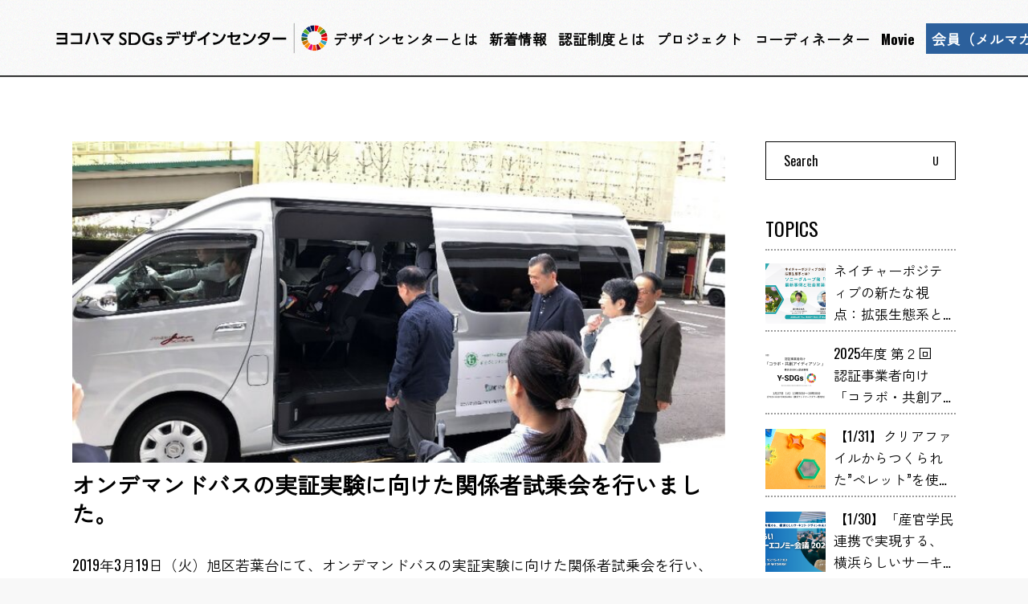

--- FILE ---
content_type: text/html; charset=UTF-8
request_url: https://www.yokohama-sdgs.jp/topics/ondemand-bus-test/
body_size: 19858
content:
<!DOCTYPE html>
<html dir="ltr" lang="ja" prefix="og: https://ogp.me/ns#">
<head>
	<meta charset="UTF-8">
	<meta name="viewport" content="width=device-width, initial-scale=1, user-scalable=yes">
	<link rel="profile" href="https://gmpg.org/xfn/11">

	<script src="https://polyfill.io/v3/polyfill.min.js?features=IntersectionObserver"></script>
	<title>オンデマンドバスの実証実験に向けた関係者試乗会を行いました。 - ヨコハマSDGsデザインセンター</title>

		<!-- All in One SEO 4.4.7.1 - aioseo.com -->
		<meta name="description" content="2019年3月19日（火）旭区若葉台にて、オンデマンドバスの実証実験に向けた関係者試乗会を行い、50名以上の地域関係者、プレス関係者の方にお集まりいただきました。" />
		<meta name="robots" content="max-image-preview:large" />
		<link rel="canonical" href="https://www.yokohama-sdgs.jp/topics/ondemand-bus-test/" />
		<meta name="generator" content="All in One SEO (AIOSEO) 4.4.7.1" />
		<meta property="og:locale" content="ja_JP" />
		<meta property="og:site_name" content="ヨコハマSDGsデザインセンター -" />
		<meta property="og:type" content="article" />
		<meta property="og:title" content="オンデマンドバスの実証実験に向けた関係者試乗会を行いました。 - ヨコハマSDGsデザインセンター" />
		<meta property="og:description" content="2019年3月19日（火）旭区若葉台にて、オンデマンドバスの実証実験に向けた関係者試乗会を行い、50名以上の地域関係者、プレス関係者の方にお集まりいただきました。" />
		<meta property="og:url" content="https://www.yokohama-sdgs.jp/topics/ondemand-bus-test/" />
		<meta property="og:image" content="https://www.yokohama-sdgs.jp/wp-content/uploads/2019/03/ondemand-bus-test.jpg" />
		<meta property="og:image:secure_url" content="https://www.yokohama-sdgs.jp/wp-content/uploads/2019/03/ondemand-bus-test.jpg" />
		<meta property="og:image:width" content="750" />
		<meta property="og:image:height" content="562" />
		<meta property="article:published_time" content="2019-03-31T08:21:00+00:00" />
		<meta property="article:modified_time" content="2019-03-31T08:21:00+00:00" />
		<meta name="twitter:card" content="summary_large_image" />
		<meta name="twitter:title" content="オンデマンドバスの実証実験に向けた関係者試乗会を行いました。 - ヨコハマSDGsデザインセンター" />
		<meta name="twitter:description" content="2019年3月19日（火）旭区若葉台にて、オンデマンドバスの実証実験に向けた関係者試乗会を行い、50名以上の地域関係者、プレス関係者の方にお集まりいただきました。" />
		<meta name="twitter:image" content="https://www.yokohama-sdgs.jp/wp-content/uploads/2019/03/ondemand-bus-test.jpg" />
		<script type="application/ld+json" class="aioseo-schema">
			{"@context":"https:\/\/schema.org","@graph":[{"@type":"BlogPosting","@id":"https:\/\/www.yokohama-sdgs.jp\/topics\/ondemand-bus-test\/#blogposting","name":"\u30aa\u30f3\u30c7\u30de\u30f3\u30c9\u30d0\u30b9\u306e\u5b9f\u8a3c\u5b9f\u9a13\u306b\u5411\u3051\u305f\u95a2\u4fc2\u8005\u8a66\u4e57\u4f1a\u3092\u884c\u3044\u307e\u3057\u305f\u3002 - \u30e8\u30b3\u30cf\u30deSDGs\u30c7\u30b6\u30a4\u30f3\u30bb\u30f3\u30bf\u30fc","headline":"\u30aa\u30f3\u30c7\u30de\u30f3\u30c9\u30d0\u30b9\u306e\u5b9f\u8a3c\u5b9f\u9a13\u306b\u5411\u3051\u305f\u95a2\u4fc2\u8005\u8a66\u4e57\u4f1a\u3092\u884c\u3044\u307e\u3057\u305f\u3002","author":{"@id":"https:\/\/www.yokohama-sdgs.jp\/author\/ysdc_admin\/#author"},"publisher":{"@id":"https:\/\/www.yokohama-sdgs.jp\/#organization"},"image":{"@type":"ImageObject","url":"\/wp-content\/uploads\/2019\/03\/ondemand-bus-test.jpg","width":750,"height":562},"datePublished":"2019-03-31T08:21:00+09:00","dateModified":"2019-03-31T08:21:00+09:00","inLanguage":"ja","mainEntityOfPage":{"@id":"https:\/\/www.yokohama-sdgs.jp\/topics\/ondemand-bus-test\/#webpage"},"isPartOf":{"@id":"https:\/\/www.yokohama-sdgs.jp\/topics\/ondemand-bus-test\/#webpage"},"articleSection":"topics"},{"@type":"BreadcrumbList","@id":"https:\/\/www.yokohama-sdgs.jp\/topics\/ondemand-bus-test\/#breadcrumblist","itemListElement":[{"@type":"ListItem","@id":"https:\/\/www.yokohama-sdgs.jp\/#listItem","position":1,"item":{"@type":"WebPage","@id":"https:\/\/www.yokohama-sdgs.jp\/","name":"\u5bb6","description":"SDGs\u306e\u9054\u6210\u306b\u5411\u3051\u3066\u3001\u591a\u69d8\u306a\u4e3b\u4f53\u3092\u3064\u306a\u304e\u3001 \u5730\u57df\u8ab2\u984c\u306e\u89e3\u6c7a\u306b\u5c0e\u304f\u305f\u3081\u306b\u3001\u6a2a\u6d5c\u5e02\u3068\u6c11\u9593\u4e8b\u696d\u8005\u304c\u5171\u540c\u3067\u8a2d\u7acb\u30fb\u904b\u55b6\u3059\u308b\u4e2d\u9593\u652f\u63f4\u7d44\u7e54","url":"https:\/\/www.yokohama-sdgs.jp\/"},"nextItem":"https:\/\/www.yokohama-sdgs.jp\/category\/topics\/#listItem"},{"@type":"ListItem","@id":"https:\/\/www.yokohama-sdgs.jp\/category\/topics\/#listItem","position":2,"item":{"@type":"WebPage","@id":"https:\/\/www.yokohama-sdgs.jp\/category\/topics\/","name":"topics","description":"2019\u5e743\u670819\u65e5\uff08\u706b\uff09\u65ed\u533a\u82e5\u8449\u53f0\u306b\u3066\u3001\u30aa\u30f3\u30c7\u30de\u30f3\u30c9\u30d0\u30b9\u306e\u5b9f\u8a3c\u5b9f\u9a13\u306b\u5411\u3051\u305f\u95a2\u4fc2\u8005\u8a66\u4e57\u4f1a\u3092\u884c\u3044\u300150\u540d\u4ee5\u4e0a\u306e\u5730\u57df\u95a2\u4fc2\u8005\u3001\u30d7\u30ec\u30b9\u95a2\u4fc2\u8005\u306e\u65b9\u306b\u304a\u96c6\u307e\u308a\u3044\u305f\u3060\u304d\u307e\u3057\u305f\u3002","url":"https:\/\/www.yokohama-sdgs.jp\/category\/topics\/"},"nextItem":"https:\/\/www.yokohama-sdgs.jp\/topics\/ondemand-bus-test\/#listItem","previousItem":"https:\/\/www.yokohama-sdgs.jp\/#listItem"},{"@type":"ListItem","@id":"https:\/\/www.yokohama-sdgs.jp\/topics\/ondemand-bus-test\/#listItem","position":3,"item":{"@type":"WebPage","@id":"https:\/\/www.yokohama-sdgs.jp\/topics\/ondemand-bus-test\/","name":"\u30aa\u30f3\u30c7\u30de\u30f3\u30c9\u30d0\u30b9\u306e\u5b9f\u8a3c\u5b9f\u9a13\u306b\u5411\u3051\u305f\u95a2\u4fc2\u8005\u8a66\u4e57\u4f1a\u3092\u884c\u3044\u307e\u3057\u305f\u3002","description":"2019\u5e743\u670819\u65e5\uff08\u706b\uff09\u65ed\u533a\u82e5\u8449\u53f0\u306b\u3066\u3001\u30aa\u30f3\u30c7\u30de\u30f3\u30c9\u30d0\u30b9\u306e\u5b9f\u8a3c\u5b9f\u9a13\u306b\u5411\u3051\u305f\u95a2\u4fc2\u8005\u8a66\u4e57\u4f1a\u3092\u884c\u3044\u300150\u540d\u4ee5\u4e0a\u306e\u5730\u57df\u95a2\u4fc2\u8005\u3001\u30d7\u30ec\u30b9\u95a2\u4fc2\u8005\u306e\u65b9\u306b\u304a\u96c6\u307e\u308a\u3044\u305f\u3060\u304d\u307e\u3057\u305f\u3002","url":"https:\/\/www.yokohama-sdgs.jp\/topics\/ondemand-bus-test\/"},"previousItem":"https:\/\/www.yokohama-sdgs.jp\/category\/topics\/#listItem"}]},{"@type":"Organization","@id":"https:\/\/www.yokohama-sdgs.jp\/#organization","name":"\u30e8\u30b3\u30cf\u30deSDGs\u30c7\u30b6\u30a4\u30f3\u30bb\u30f3\u30bf\u30fc","url":"https:\/\/www.yokohama-sdgs.jp\/"},{"@type":"Person","@id":"https:\/\/www.yokohama-sdgs.jp\/author\/ysdc_admin\/#author","url":"https:\/\/www.yokohama-sdgs.jp\/author\/ysdc_admin\/","name":"\u30e8\u30b3\u30cf\u30deSDGs\u30c7\u30b6\u30a4\u30f3\u30bb\u30f3\u30bf\u30fc","image":{"@type":"ImageObject","@id":"https:\/\/www.yokohama-sdgs.jp\/topics\/ondemand-bus-test\/#authorImage","url":"https:\/\/secure.gravatar.com\/avatar\/e1905a9807e21275b88188a617d2f7bb?s=96&d=mm&r=g","width":96,"height":96,"caption":"\u30e8\u30b3\u30cf\u30deSDGs\u30c7\u30b6\u30a4\u30f3\u30bb\u30f3\u30bf\u30fc"}},{"@type":"WebPage","@id":"https:\/\/www.yokohama-sdgs.jp\/topics\/ondemand-bus-test\/#webpage","url":"https:\/\/www.yokohama-sdgs.jp\/topics\/ondemand-bus-test\/","name":"\u30aa\u30f3\u30c7\u30de\u30f3\u30c9\u30d0\u30b9\u306e\u5b9f\u8a3c\u5b9f\u9a13\u306b\u5411\u3051\u305f\u95a2\u4fc2\u8005\u8a66\u4e57\u4f1a\u3092\u884c\u3044\u307e\u3057\u305f\u3002 - \u30e8\u30b3\u30cf\u30deSDGs\u30c7\u30b6\u30a4\u30f3\u30bb\u30f3\u30bf\u30fc","description":"2019\u5e743\u670819\u65e5\uff08\u706b\uff09\u65ed\u533a\u82e5\u8449\u53f0\u306b\u3066\u3001\u30aa\u30f3\u30c7\u30de\u30f3\u30c9\u30d0\u30b9\u306e\u5b9f\u8a3c\u5b9f\u9a13\u306b\u5411\u3051\u305f\u95a2\u4fc2\u8005\u8a66\u4e57\u4f1a\u3092\u884c\u3044\u300150\u540d\u4ee5\u4e0a\u306e\u5730\u57df\u95a2\u4fc2\u8005\u3001\u30d7\u30ec\u30b9\u95a2\u4fc2\u8005\u306e\u65b9\u306b\u304a\u96c6\u307e\u308a\u3044\u305f\u3060\u304d\u307e\u3057\u305f\u3002","inLanguage":"ja","isPartOf":{"@id":"https:\/\/www.yokohama-sdgs.jp\/#website"},"breadcrumb":{"@id":"https:\/\/www.yokohama-sdgs.jp\/topics\/ondemand-bus-test\/#breadcrumblist"},"author":{"@id":"https:\/\/www.yokohama-sdgs.jp\/author\/ysdc_admin\/#author"},"creator":{"@id":"https:\/\/www.yokohama-sdgs.jp\/author\/ysdc_admin\/#author"},"image":{"@type":"ImageObject","url":"\/wp-content\/uploads\/2019\/03\/ondemand-bus-test.jpg","@id":"https:\/\/www.yokohama-sdgs.jp\/topics\/ondemand-bus-test\/#mainImage","width":750,"height":562},"primaryImageOfPage":{"@id":"https:\/\/www.yokohama-sdgs.jp\/topics\/ondemand-bus-test\/#mainImage"},"datePublished":"2019-03-31T08:21:00+09:00","dateModified":"2019-03-31T08:21:00+09:00"},{"@type":"WebSite","@id":"https:\/\/www.yokohama-sdgs.jp\/#website","url":"https:\/\/www.yokohama-sdgs.jp\/","name":"\u30e8\u30b3\u30cf\u30deSDGs\u30c7\u30b6\u30a4\u30f3\u30bb\u30f3\u30bf\u30fc","inLanguage":"ja","publisher":{"@id":"https:\/\/www.yokohama-sdgs.jp\/#organization"}}]}
		</script>
		<!-- All in One SEO -->

<link rel='dns-prefetch' href='//www.yokohama-sdgs.jp' />
<link rel='dns-prefetch' href='//fonts.googleapis.com' />
<link rel="alternate" type="application/rss+xml" title="ヨコハマSDGsデザインセンター &raquo; フィード" href="https://www.yokohama-sdgs.jp/feed/" />
<link rel="alternate" type="application/rss+xml" title="ヨコハマSDGsデザインセンター &raquo; コメントフィード" href="https://www.yokohama-sdgs.jp/comments/feed/" />
		<!-- This site uses the Google Analytics by MonsterInsights plugin v8.20.0 - Using Analytics tracking - https://www.monsterinsights.com/ -->
							<script src="//www.googletagmanager.com/gtag/js?id=G-R80EN4ERNG"  data-cfasync="false" data-wpfc-render="false" type="text/javascript" async></script>
			<script data-cfasync="false" data-wpfc-render="false" type="text/javascript">
				var mi_version = '8.20.0';
				var mi_track_user = true;
				var mi_no_track_reason = '';
				
								var disableStrs = [
										'ga-disable-G-R80EN4ERNG',
									];

				/* Function to detect opted out users */
				function __gtagTrackerIsOptedOut() {
					for (var index = 0; index < disableStrs.length; index++) {
						if (document.cookie.indexOf(disableStrs[index] + '=true') > -1) {
							return true;
						}
					}

					return false;
				}

				/* Disable tracking if the opt-out cookie exists. */
				if (__gtagTrackerIsOptedOut()) {
					for (var index = 0; index < disableStrs.length; index++) {
						window[disableStrs[index]] = true;
					}
				}

				/* Opt-out function */
				function __gtagTrackerOptout() {
					for (var index = 0; index < disableStrs.length; index++) {
						document.cookie = disableStrs[index] + '=true; expires=Thu, 31 Dec 2099 23:59:59 UTC; path=/';
						window[disableStrs[index]] = true;
					}
				}

				if ('undefined' === typeof gaOptout) {
					function gaOptout() {
						__gtagTrackerOptout();
					}
				}
								window.dataLayer = window.dataLayer || [];

				window.MonsterInsightsDualTracker = {
					helpers: {},
					trackers: {},
				};
				if (mi_track_user) {
					function __gtagDataLayer() {
						dataLayer.push(arguments);
					}

					function __gtagTracker(type, name, parameters) {
						if (!parameters) {
							parameters = {};
						}

						if (parameters.send_to) {
							__gtagDataLayer.apply(null, arguments);
							return;
						}

						if (type === 'event') {
														parameters.send_to = monsterinsights_frontend.v4_id;
							var hookName = name;
							if (typeof parameters['event_category'] !== 'undefined') {
								hookName = parameters['event_category'] + ':' + name;
							}

							if (typeof MonsterInsightsDualTracker.trackers[hookName] !== 'undefined') {
								MonsterInsightsDualTracker.trackers[hookName](parameters);
							} else {
								__gtagDataLayer('event', name, parameters);
							}
							
						} else {
							__gtagDataLayer.apply(null, arguments);
						}
					}

					__gtagTracker('js', new Date());
					__gtagTracker('set', {
						'developer_id.dZGIzZG': true,
											});
										__gtagTracker('config', 'G-R80EN4ERNG', {"forceSSL":"true","link_attribution":"true"} );
															window.gtag = __gtagTracker;										(function () {
						/* https://developers.google.com/analytics/devguides/collection/analyticsjs/ */
						/* ga and __gaTracker compatibility shim. */
						var noopfn = function () {
							return null;
						};
						var newtracker = function () {
							return new Tracker();
						};
						var Tracker = function () {
							return null;
						};
						var p = Tracker.prototype;
						p.get = noopfn;
						p.set = noopfn;
						p.send = function () {
							var args = Array.prototype.slice.call(arguments);
							args.unshift('send');
							__gaTracker.apply(null, args);
						};
						var __gaTracker = function () {
							var len = arguments.length;
							if (len === 0) {
								return;
							}
							var f = arguments[len - 1];
							if (typeof f !== 'object' || f === null || typeof f.hitCallback !== 'function') {
								if ('send' === arguments[0]) {
									var hitConverted, hitObject = false, action;
									if ('event' === arguments[1]) {
										if ('undefined' !== typeof arguments[3]) {
											hitObject = {
												'eventAction': arguments[3],
												'eventCategory': arguments[2],
												'eventLabel': arguments[4],
												'value': arguments[5] ? arguments[5] : 1,
											}
										}
									}
									if ('pageview' === arguments[1]) {
										if ('undefined' !== typeof arguments[2]) {
											hitObject = {
												'eventAction': 'page_view',
												'page_path': arguments[2],
											}
										}
									}
									if (typeof arguments[2] === 'object') {
										hitObject = arguments[2];
									}
									if (typeof arguments[5] === 'object') {
										Object.assign(hitObject, arguments[5]);
									}
									if ('undefined' !== typeof arguments[1].hitType) {
										hitObject = arguments[1];
										if ('pageview' === hitObject.hitType) {
											hitObject.eventAction = 'page_view';
										}
									}
									if (hitObject) {
										action = 'timing' === arguments[1].hitType ? 'timing_complete' : hitObject.eventAction;
										hitConverted = mapArgs(hitObject);
										__gtagTracker('event', action, hitConverted);
									}
								}
								return;
							}

							function mapArgs(args) {
								var arg, hit = {};
								var gaMap = {
									'eventCategory': 'event_category',
									'eventAction': 'event_action',
									'eventLabel': 'event_label',
									'eventValue': 'event_value',
									'nonInteraction': 'non_interaction',
									'timingCategory': 'event_category',
									'timingVar': 'name',
									'timingValue': 'value',
									'timingLabel': 'event_label',
									'page': 'page_path',
									'location': 'page_location',
									'title': 'page_title',
								};
								for (arg in args) {
																		if (!(!args.hasOwnProperty(arg) || !gaMap.hasOwnProperty(arg))) {
										hit[gaMap[arg]] = args[arg];
									} else {
										hit[arg] = args[arg];
									}
								}
								return hit;
							}

							try {
								f.hitCallback();
							} catch (ex) {
							}
						};
						__gaTracker.create = newtracker;
						__gaTracker.getByName = newtracker;
						__gaTracker.getAll = function () {
							return [];
						};
						__gaTracker.remove = noopfn;
						__gaTracker.loaded = true;
						window['__gaTracker'] = __gaTracker;
					})();
									} else {
										console.log("");
					(function () {
						function __gtagTracker() {
							return null;
						}

						window['__gtagTracker'] = __gtagTracker;
						window['gtag'] = __gtagTracker;
					})();
									}
			</script>
				<!-- / Google Analytics by MonsterInsights -->
		<script type="text/javascript">
window._wpemojiSettings = {"baseUrl":"https:\/\/s.w.org\/images\/core\/emoji\/14.0.0\/72x72\/","ext":".png","svgUrl":"https:\/\/s.w.org\/images\/core\/emoji\/14.0.0\/svg\/","svgExt":".svg","source":{"concatemoji":"https:\/\/www.yokohama-sdgs.jp\/wp-includes\/js\/wp-emoji-release.min.js?ver=6.3.1"}};
/*! This file is auto-generated */
!function(i,n){var o,s,e;function c(e){try{var t={supportTests:e,timestamp:(new Date).valueOf()};sessionStorage.setItem(o,JSON.stringify(t))}catch(e){}}function p(e,t,n){e.clearRect(0,0,e.canvas.width,e.canvas.height),e.fillText(t,0,0);var t=new Uint32Array(e.getImageData(0,0,e.canvas.width,e.canvas.height).data),r=(e.clearRect(0,0,e.canvas.width,e.canvas.height),e.fillText(n,0,0),new Uint32Array(e.getImageData(0,0,e.canvas.width,e.canvas.height).data));return t.every(function(e,t){return e===r[t]})}function u(e,t,n){switch(t){case"flag":return n(e,"\ud83c\udff3\ufe0f\u200d\u26a7\ufe0f","\ud83c\udff3\ufe0f\u200b\u26a7\ufe0f")?!1:!n(e,"\ud83c\uddfa\ud83c\uddf3","\ud83c\uddfa\u200b\ud83c\uddf3")&&!n(e,"\ud83c\udff4\udb40\udc67\udb40\udc62\udb40\udc65\udb40\udc6e\udb40\udc67\udb40\udc7f","\ud83c\udff4\u200b\udb40\udc67\u200b\udb40\udc62\u200b\udb40\udc65\u200b\udb40\udc6e\u200b\udb40\udc67\u200b\udb40\udc7f");case"emoji":return!n(e,"\ud83e\udef1\ud83c\udffb\u200d\ud83e\udef2\ud83c\udfff","\ud83e\udef1\ud83c\udffb\u200b\ud83e\udef2\ud83c\udfff")}return!1}function f(e,t,n){var r="undefined"!=typeof WorkerGlobalScope&&self instanceof WorkerGlobalScope?new OffscreenCanvas(300,150):i.createElement("canvas"),a=r.getContext("2d",{willReadFrequently:!0}),o=(a.textBaseline="top",a.font="600 32px Arial",{});return e.forEach(function(e){o[e]=t(a,e,n)}),o}function t(e){var t=i.createElement("script");t.src=e,t.defer=!0,i.head.appendChild(t)}"undefined"!=typeof Promise&&(o="wpEmojiSettingsSupports",s=["flag","emoji"],n.supports={everything:!0,everythingExceptFlag:!0},e=new Promise(function(e){i.addEventListener("DOMContentLoaded",e,{once:!0})}),new Promise(function(t){var n=function(){try{var e=JSON.parse(sessionStorage.getItem(o));if("object"==typeof e&&"number"==typeof e.timestamp&&(new Date).valueOf()<e.timestamp+604800&&"object"==typeof e.supportTests)return e.supportTests}catch(e){}return null}();if(!n){if("undefined"!=typeof Worker&&"undefined"!=typeof OffscreenCanvas&&"undefined"!=typeof URL&&URL.createObjectURL&&"undefined"!=typeof Blob)try{var e="postMessage("+f.toString()+"("+[JSON.stringify(s),u.toString(),p.toString()].join(",")+"));",r=new Blob([e],{type:"text/javascript"}),a=new Worker(URL.createObjectURL(r),{name:"wpTestEmojiSupports"});return void(a.onmessage=function(e){c(n=e.data),a.terminate(),t(n)})}catch(e){}c(n=f(s,u,p))}t(n)}).then(function(e){for(var t in e)n.supports[t]=e[t],n.supports.everything=n.supports.everything&&n.supports[t],"flag"!==t&&(n.supports.everythingExceptFlag=n.supports.everythingExceptFlag&&n.supports[t]);n.supports.everythingExceptFlag=n.supports.everythingExceptFlag&&!n.supports.flag,n.DOMReady=!1,n.readyCallback=function(){n.DOMReady=!0}}).then(function(){return e}).then(function(){var e;n.supports.everything||(n.readyCallback(),(e=n.source||{}).concatemoji?t(e.concatemoji):e.wpemoji&&e.twemoji&&(t(e.twemoji),t(e.wpemoji)))}))}((window,document),window._wpemojiSettings);
</script>
<style type="text/css">
img.wp-smiley,
img.emoji {
	display: inline !important;
	border: none !important;
	box-shadow: none !important;
	height: 1em !important;
	width: 1em !important;
	margin: 0 0.07em !important;
	vertical-align: -0.1em !important;
	background: none !important;
	padding: 0 !important;
}
</style>
	<link rel='stylesheet' id='dripicons-css' href='/wp-content/plugins/breton-core/inc/icons/dripicons/assets/css/dripicons.min.css?ver=6.3.1' type='text/css' media='all' />
<link rel='stylesheet' id='elegant-icons-css' href='/wp-content/plugins/breton-core/inc/icons/elegant-icons/assets/css/elegant-icons.min.css?ver=6.3.1' type='text/css' media='all' />
<link rel='stylesheet' id='font-awesome-css' href='/wp-content/plugins/breton-core/inc/icons/font-awesome/assets/css/all.min.css?ver=6.3.1' type='text/css' media='all' />
<link rel='stylesheet' id='ionicons-css' href='/wp-content/plugins/breton-core/inc/icons/ionicons/assets/css/ionicons.min.css?ver=6.3.1' type='text/css' media='all' />
<link rel='stylesheet' id='linea-icons-css' href='/wp-content/plugins/breton-core/inc/icons/linea-icons/assets/css/linea-icons.min.css?ver=6.3.1' type='text/css' media='all' />
<link rel='stylesheet' id='linear-icons-css' href='/wp-content/plugins/breton-core/inc/icons/linear-icons/assets/css/linear-icons.min.css?ver=6.3.1' type='text/css' media='all' />
<link rel='stylesheet' id='material-icons-css' href='https://fonts.googleapis.com/icon?family=Material+Icons&#038;ver=6.3.1' type='text/css' media='all' />
<link rel='stylesheet' id='simple-line-icons-css' href='/wp-content/plugins/breton-core/inc/icons/simple-line-icons/assets/css/simple-line-icons.min.css?ver=6.3.1' type='text/css' media='all' />
<link rel='stylesheet' id='wp-block-library-css' href='https://www.yokohama-sdgs.jp/wp-includes/css/dist/block-library/style.min.css?ver=6.3.1' type='text/css' media='all' />
<style id='classic-theme-styles-inline-css' type='text/css'>
/*! This file is auto-generated */
.wp-block-button__link{color:#fff;background-color:#32373c;border-radius:9999px;box-shadow:none;text-decoration:none;padding:calc(.667em + 2px) calc(1.333em + 2px);font-size:1.125em}.wp-block-file__button{background:#32373c;color:#fff;text-decoration:none}
</style>
<style id='global-styles-inline-css' type='text/css'>
body{--wp--preset--color--black: #000000;--wp--preset--color--cyan-bluish-gray: #abb8c3;--wp--preset--color--white: #ffffff;--wp--preset--color--pale-pink: #f78da7;--wp--preset--color--vivid-red: #cf2e2e;--wp--preset--color--luminous-vivid-orange: #ff6900;--wp--preset--color--luminous-vivid-amber: #fcb900;--wp--preset--color--light-green-cyan: #7bdcb5;--wp--preset--color--vivid-green-cyan: #00d084;--wp--preset--color--pale-cyan-blue: #8ed1fc;--wp--preset--color--vivid-cyan-blue: #0693e3;--wp--preset--color--vivid-purple: #9b51e0;--wp--preset--gradient--vivid-cyan-blue-to-vivid-purple: linear-gradient(135deg,rgba(6,147,227,1) 0%,rgb(155,81,224) 100%);--wp--preset--gradient--light-green-cyan-to-vivid-green-cyan: linear-gradient(135deg,rgb(122,220,180) 0%,rgb(0,208,130) 100%);--wp--preset--gradient--luminous-vivid-amber-to-luminous-vivid-orange: linear-gradient(135deg,rgba(252,185,0,1) 0%,rgba(255,105,0,1) 100%);--wp--preset--gradient--luminous-vivid-orange-to-vivid-red: linear-gradient(135deg,rgba(255,105,0,1) 0%,rgb(207,46,46) 100%);--wp--preset--gradient--very-light-gray-to-cyan-bluish-gray: linear-gradient(135deg,rgb(238,238,238) 0%,rgb(169,184,195) 100%);--wp--preset--gradient--cool-to-warm-spectrum: linear-gradient(135deg,rgb(74,234,220) 0%,rgb(151,120,209) 20%,rgb(207,42,186) 40%,rgb(238,44,130) 60%,rgb(251,105,98) 80%,rgb(254,248,76) 100%);--wp--preset--gradient--blush-light-purple: linear-gradient(135deg,rgb(255,206,236) 0%,rgb(152,150,240) 100%);--wp--preset--gradient--blush-bordeaux: linear-gradient(135deg,rgb(254,205,165) 0%,rgb(254,45,45) 50%,rgb(107,0,62) 100%);--wp--preset--gradient--luminous-dusk: linear-gradient(135deg,rgb(255,203,112) 0%,rgb(199,81,192) 50%,rgb(65,88,208) 100%);--wp--preset--gradient--pale-ocean: linear-gradient(135deg,rgb(255,245,203) 0%,rgb(182,227,212) 50%,rgb(51,167,181) 100%);--wp--preset--gradient--electric-grass: linear-gradient(135deg,rgb(202,248,128) 0%,rgb(113,206,126) 100%);--wp--preset--gradient--midnight: linear-gradient(135deg,rgb(2,3,129) 0%,rgb(40,116,252) 100%);--wp--preset--font-size--small: 13px;--wp--preset--font-size--medium: 20px;--wp--preset--font-size--large: 36px;--wp--preset--font-size--x-large: 42px;--wp--preset--spacing--20: 0.44rem;--wp--preset--spacing--30: 0.67rem;--wp--preset--spacing--40: 1rem;--wp--preset--spacing--50: 1.5rem;--wp--preset--spacing--60: 2.25rem;--wp--preset--spacing--70: 3.38rem;--wp--preset--spacing--80: 5.06rem;--wp--preset--shadow--natural: 6px 6px 9px rgba(0, 0, 0, 0.2);--wp--preset--shadow--deep: 12px 12px 50px rgba(0, 0, 0, 0.4);--wp--preset--shadow--sharp: 6px 6px 0px rgba(0, 0, 0, 0.2);--wp--preset--shadow--outlined: 6px 6px 0px -3px rgba(255, 255, 255, 1), 6px 6px rgba(0, 0, 0, 1);--wp--preset--shadow--crisp: 6px 6px 0px rgba(0, 0, 0, 1);}:where(.is-layout-flex){gap: 0.5em;}:where(.is-layout-grid){gap: 0.5em;}body .is-layout-flow > .alignleft{float: left;margin-inline-start: 0;margin-inline-end: 2em;}body .is-layout-flow > .alignright{float: right;margin-inline-start: 2em;margin-inline-end: 0;}body .is-layout-flow > .aligncenter{margin-left: auto !important;margin-right: auto !important;}body .is-layout-constrained > .alignleft{float: left;margin-inline-start: 0;margin-inline-end: 2em;}body .is-layout-constrained > .alignright{float: right;margin-inline-start: 2em;margin-inline-end: 0;}body .is-layout-constrained > .aligncenter{margin-left: auto !important;margin-right: auto !important;}body .is-layout-constrained > :where(:not(.alignleft):not(.alignright):not(.alignfull)){max-width: var(--wp--style--global--content-size);margin-left: auto !important;margin-right: auto !important;}body .is-layout-constrained > .alignwide{max-width: var(--wp--style--global--wide-size);}body .is-layout-flex{display: flex;}body .is-layout-flex{flex-wrap: wrap;align-items: center;}body .is-layout-flex > *{margin: 0;}body .is-layout-grid{display: grid;}body .is-layout-grid > *{margin: 0;}:where(.wp-block-columns.is-layout-flex){gap: 2em;}:where(.wp-block-columns.is-layout-grid){gap: 2em;}:where(.wp-block-post-template.is-layout-flex){gap: 1.25em;}:where(.wp-block-post-template.is-layout-grid){gap: 1.25em;}.has-black-color{color: var(--wp--preset--color--black) !important;}.has-cyan-bluish-gray-color{color: var(--wp--preset--color--cyan-bluish-gray) !important;}.has-white-color{color: var(--wp--preset--color--white) !important;}.has-pale-pink-color{color: var(--wp--preset--color--pale-pink) !important;}.has-vivid-red-color{color: var(--wp--preset--color--vivid-red) !important;}.has-luminous-vivid-orange-color{color: var(--wp--preset--color--luminous-vivid-orange) !important;}.has-luminous-vivid-amber-color{color: var(--wp--preset--color--luminous-vivid-amber) !important;}.has-light-green-cyan-color{color: var(--wp--preset--color--light-green-cyan) !important;}.has-vivid-green-cyan-color{color: var(--wp--preset--color--vivid-green-cyan) !important;}.has-pale-cyan-blue-color{color: var(--wp--preset--color--pale-cyan-blue) !important;}.has-vivid-cyan-blue-color{color: var(--wp--preset--color--vivid-cyan-blue) !important;}.has-vivid-purple-color{color: var(--wp--preset--color--vivid-purple) !important;}.has-black-background-color{background-color: var(--wp--preset--color--black) !important;}.has-cyan-bluish-gray-background-color{background-color: var(--wp--preset--color--cyan-bluish-gray) !important;}.has-white-background-color{background-color: var(--wp--preset--color--white) !important;}.has-pale-pink-background-color{background-color: var(--wp--preset--color--pale-pink) !important;}.has-vivid-red-background-color{background-color: var(--wp--preset--color--vivid-red) !important;}.has-luminous-vivid-orange-background-color{background-color: var(--wp--preset--color--luminous-vivid-orange) !important;}.has-luminous-vivid-amber-background-color{background-color: var(--wp--preset--color--luminous-vivid-amber) !important;}.has-light-green-cyan-background-color{background-color: var(--wp--preset--color--light-green-cyan) !important;}.has-vivid-green-cyan-background-color{background-color: var(--wp--preset--color--vivid-green-cyan) !important;}.has-pale-cyan-blue-background-color{background-color: var(--wp--preset--color--pale-cyan-blue) !important;}.has-vivid-cyan-blue-background-color{background-color: var(--wp--preset--color--vivid-cyan-blue) !important;}.has-vivid-purple-background-color{background-color: var(--wp--preset--color--vivid-purple) !important;}.has-black-border-color{border-color: var(--wp--preset--color--black) !important;}.has-cyan-bluish-gray-border-color{border-color: var(--wp--preset--color--cyan-bluish-gray) !important;}.has-white-border-color{border-color: var(--wp--preset--color--white) !important;}.has-pale-pink-border-color{border-color: var(--wp--preset--color--pale-pink) !important;}.has-vivid-red-border-color{border-color: var(--wp--preset--color--vivid-red) !important;}.has-luminous-vivid-orange-border-color{border-color: var(--wp--preset--color--luminous-vivid-orange) !important;}.has-luminous-vivid-amber-border-color{border-color: var(--wp--preset--color--luminous-vivid-amber) !important;}.has-light-green-cyan-border-color{border-color: var(--wp--preset--color--light-green-cyan) !important;}.has-vivid-green-cyan-border-color{border-color: var(--wp--preset--color--vivid-green-cyan) !important;}.has-pale-cyan-blue-border-color{border-color: var(--wp--preset--color--pale-cyan-blue) !important;}.has-vivid-cyan-blue-border-color{border-color: var(--wp--preset--color--vivid-cyan-blue) !important;}.has-vivid-purple-border-color{border-color: var(--wp--preset--color--vivid-purple) !important;}.has-vivid-cyan-blue-to-vivid-purple-gradient-background{background: var(--wp--preset--gradient--vivid-cyan-blue-to-vivid-purple) !important;}.has-light-green-cyan-to-vivid-green-cyan-gradient-background{background: var(--wp--preset--gradient--light-green-cyan-to-vivid-green-cyan) !important;}.has-luminous-vivid-amber-to-luminous-vivid-orange-gradient-background{background: var(--wp--preset--gradient--luminous-vivid-amber-to-luminous-vivid-orange) !important;}.has-luminous-vivid-orange-to-vivid-red-gradient-background{background: var(--wp--preset--gradient--luminous-vivid-orange-to-vivid-red) !important;}.has-very-light-gray-to-cyan-bluish-gray-gradient-background{background: var(--wp--preset--gradient--very-light-gray-to-cyan-bluish-gray) !important;}.has-cool-to-warm-spectrum-gradient-background{background: var(--wp--preset--gradient--cool-to-warm-spectrum) !important;}.has-blush-light-purple-gradient-background{background: var(--wp--preset--gradient--blush-light-purple) !important;}.has-blush-bordeaux-gradient-background{background: var(--wp--preset--gradient--blush-bordeaux) !important;}.has-luminous-dusk-gradient-background{background: var(--wp--preset--gradient--luminous-dusk) !important;}.has-pale-ocean-gradient-background{background: var(--wp--preset--gradient--pale-ocean) !important;}.has-electric-grass-gradient-background{background: var(--wp--preset--gradient--electric-grass) !important;}.has-midnight-gradient-background{background: var(--wp--preset--gradient--midnight) !important;}.has-small-font-size{font-size: var(--wp--preset--font-size--small) !important;}.has-medium-font-size{font-size: var(--wp--preset--font-size--medium) !important;}.has-large-font-size{font-size: var(--wp--preset--font-size--large) !important;}.has-x-large-font-size{font-size: var(--wp--preset--font-size--x-large) !important;}
.wp-block-navigation a:where(:not(.wp-element-button)){color: inherit;}
:where(.wp-block-post-template.is-layout-flex){gap: 1.25em;}:where(.wp-block-post-template.is-layout-grid){gap: 1.25em;}
:where(.wp-block-columns.is-layout-flex){gap: 2em;}:where(.wp-block-columns.is-layout-grid){gap: 2em;}
.wp-block-pullquote{font-size: 1.5em;line-height: 1.6;}
</style>
<link rel='stylesheet' id='rs-plugin-settings-css' href='https://www.yokohama-sdgs.jp/wp-content/plugins/revslider/public/assets/css/rs6.css?ver=6.4.8' type='text/css' media='all' />
<style id='rs-plugin-settings-inline-css' type='text/css'>
#rs-demo-id {}
</style>
<link rel='stylesheet' id='select2-css' href='/wp-content/plugins/qode-framework/inc/common/assets/plugins/select2/select2.min.css?ver=6.3.1' type='text/css' media='all' />
<link rel='stylesheet' id='breton-core-dashboard-style-css' href='/wp-content/plugins/breton-core/inc/core-dashboard/assets/css/core-dashboard.min.css?ver=6.3.1' type='text/css' media='all' />
<link rel='stylesheet' id='perfect-scrollbar-css' href='/wp-content/plugins/breton-core/assets/plugins/perfect-scrollbar/perfect-scrollbar.css?ver=6.3.1' type='text/css' media='all' />
<link rel='stylesheet' id='swiper-css' href='/wp-content/themes/breton/assets/plugins/swiper/swiper.min.css?ver=6.3.1' type='text/css' media='all' />
<link rel='stylesheet' id='breton-main-css' href='/wp-content/themes/breton/assets/css/main.min.css?ver=6.3.1' type='text/css' media='all' />
<link rel='stylesheet' id='breton-core-style-css' href='/wp-content/plugins/breton-core/assets/css/breton-core.min.css?ver=6.3.1' type='text/css' media='all' />
<link rel='stylesheet' id='magnific-popup-css' href='/wp-content/themes/breton/assets/plugins/magnific-popup/magnific-popup.css?ver=6.3.1' type='text/css' media='all' />
<link rel='stylesheet' id='breton-google-fonts-css' href='https://fonts.googleapis.com/css?family=Playfair+Display%3A300%2C400%2C400i%2C500%2C600%2C700%7CRoboto%3A300%2C400%2C400i%2C500%2C600%2C700%7COswald%3A300%2C400%2C400i%2C500%2C600%2C700&#038;subset=latin-ext&#038;ver=1.0.0' type='text/css' media='all' />
<link rel='stylesheet' id='breton-style-css' href='/wp-content/themes/breton/style.css?ver=6.3.1' type='text/css' media='all' />
<style id='breton-style-inline-css' type='text/css'>
#qodef-page-inner { padding: 80px 0px 60px 0px;}@media only screen and (max-width: 1024px) { #qodef-page-inner { padding: 0 0;}}.qodef-header-sticky .qodef-header-sticky-inner { padding-left: 70px;padding-right: 70px;}.qodef-header-navigation> ul > li > a { font-size: 16px;font-weight: 700;}.qodef-page-title { height: 194px;}.qodef-page-title .qodef-m-title { padding-top: 2%;}p { font-family: "Arial";font-size: 16px;line-height: 1.5em;font-weight: 400;}h1 { font-family: "Oswald";font-size: 40px;line-height: 1.5em;}h2 { font-family: "Oswald";font-size: 32px;line-height: 1.5em;}h3 { font-family: "Oswald";font-size: 24px;line-height: 1.5em;}h4 { font-family: "Oswald";font-size: 20px;line-height: 1.5em;font-weight: 700;}h5 { font-family: "Oswald";font-size: 20px;}h6 { font-family: "Oswald";font-size: 16px;}.qodef-header--standard #qodef-page-header-inner { padding-left: 70px;padding-right: 70px;}@media only screen and (max-width: 1024px){p { font-size: 16px;}h1 { font-size: 42px;line-height: 1.5em;}h2 { font-size: 28px;line-height: 1.5em;}h3 { font-size: 21px;line-height: 1.5em;}h4 { font-size: 16px;line-height: 1.5em;}h5 { font-size: 16px;}h6 { font-size: 16px;}}@media only screen and (max-width: 768px){p { font-size: 16px;}h1 { font-size: 42px;line-height: 1.5em;}h2 { font-size: 28px;line-height: 1.5em;}h3 { font-size: 21px;line-height: 1.5em;}h4 { font-size: 16px;line-height: 1.5em;}h5 { font-size: 16px;}h6 { font-size: 16px;}}@media only screen and (max-width: 680px){p { font-size: 16px;}h1 { font-size: 42px;line-height: 1.5em;}h2 { font-size: 28px;line-height: 1.5em;}h3 { font-size: 21px;line-height: 1.5em;}h4 { font-size: 16px;line-height: 1.5em;}h5 { font-size: 16px;}h6 { font-size: 16px;}}
</style>
<!--n2css--><script type='text/javascript' src='/wp-content/plugins/google-analytics-for-wordpress/assets/js/frontend-gtag.min.js?ver=8.20.0' id='monsterinsights-frontend-script-js'></script>
<script data-cfasync="false" data-wpfc-render="false" type="text/javascript" id='monsterinsights-frontend-script-js-extra'>/* <![CDATA[ */
var monsterinsights_frontend = {"js_events_tracking":"true","download_extensions":"doc,pdf,ppt,zip,xls,docx,pptx,xlsx","inbound_paths":"[{\"path\":\"\\\/go\\\/\",\"label\":\"affiliate\"},{\"path\":\"\\\/recommend\\\/\",\"label\":\"affiliate\"}]","home_url":"https:\/\/www.yokohama-sdgs.jp","hash_tracking":"false","v4_id":"G-R80EN4ERNG"};/* ]]> */
</script>
<script type='text/javascript' src='https://www.yokohama-sdgs.jp/wp-includes/js/jquery/jquery.min.js?ver=3.7.0' id='jquery-core-js'></script>
<script type='text/javascript' src='https://www.yokohama-sdgs.jp/wp-includes/js/jquery/jquery-migrate.min.js?ver=3.4.1' id='jquery-migrate-js'></script>
<script type='text/javascript' src='https://www.yokohama-sdgs.jp/wp-content/plugins/revslider/public/assets/js/rbtools.min.js?ver=6.4.5' id='tp-tools-js'></script>
<script type='text/javascript' src='https://www.yokohama-sdgs.jp/wp-content/plugins/revslider/public/assets/js/rs6.min.js?ver=6.4.8' id='revmin-js'></script>
<script type='text/javascript' src='/wp-content/themes/breton/assets/js/fitie.js?ver=6.3.1' id='fitie-js-js'></script>
<script type='text/javascript' src='/wp-content/themes/breton/assets/js/custom.js?ver=6.3.1' id='custom-js-js'></script>
<script></script><link rel="https://api.w.org/" href="https://www.yokohama-sdgs.jp/wp-json/" /><link rel="alternate" type="application/json" href="https://www.yokohama-sdgs.jp/wp-json/wp/v2/posts/3589" /><link rel="EditURI" type="application/rsd+xml" title="RSD" href="https://www.yokohama-sdgs.jp/xmlrpc.php?rsd" />
<meta name="generator" content="WordPress 6.3.1" />
<link rel='shortlink' href='https://www.yokohama-sdgs.jp/?p=3589' />
<link rel="alternate" type="application/json+oembed" href="https://www.yokohama-sdgs.jp/wp-json/oembed/1.0/embed?url=https%3A%2F%2Fwww.yokohama-sdgs.jp%2Ftopics%2Fondemand-bus-test%2F" />
<link rel="alternate" type="text/xml+oembed" href="https://www.yokohama-sdgs.jp/wp-json/oembed/1.0/embed?url=https%3A%2F%2Fwww.yokohama-sdgs.jp%2Ftopics%2Fondemand-bus-test%2F&#038;format=xml" />
<style>
		#category-posts-2-internal ul {padding: 0;}
#category-posts-2-internal .cat-post-item img {max-width: initial; max-height: initial; margin: initial;}
#category-posts-2-internal .cat-post-author {margin-bottom: 0;}
#category-posts-2-internal .cat-post-thumbnail {margin: 5px 10px 5px 0;}
#category-posts-2-internal .cat-post-item:before {content: ""; clear: both;}
#category-posts-2-internal .cat-post-excerpt-more {display: inline-block;}
#category-posts-2-internal .cat-post-item {list-style: none; margin: 3px 0 10px; padding: 3px 0;}
#category-posts-2-internal .cat-post-current .cat-post-title {font-weight: bold; text-transform: uppercase;}
#category-posts-2-internal [class*=cat-post-tax] {font-size: 0.85em;}
#category-posts-2-internal [class*=cat-post-tax] * {display:inline-block;}
#category-posts-2-internal .cat-post-item a:after {content: ""; display: table;	clear: both;}
#category-posts-2-internal .cat-post-item .cat-post-title {overflow: hidden;text-overflow: ellipsis;white-space: initial;display: -webkit-box;-webkit-line-clamp: 3;-webkit-box-orient: vertical;padding-bottom: 0 !important;}
#category-posts-2-internal .cat-post-item a:after {content: ""; clear: both;}
#category-posts-2-internal .cat-post-thumbnail {display:block; float:left; margin:5px 10px 5px 0;}
#category-posts-2-internal .cat-post-crop {overflow:hidden;display:block;}
#category-posts-2-internal p {margin:5px 0 0 0}
#category-posts-2-internal li > div {margin:5px 0 0 0; clear:both;}
#category-posts-2-internal .dashicons {vertical-align:middle;}
#category-posts-2-internal .cat-post-thumbnail .cat-post-crop img {height: 75px;}
#category-posts-2-internal .cat-post-thumbnail .cat-post-crop img {width: 75px;}
#category-posts-2-internal .cat-post-thumbnail .cat-post-crop img {object-fit: cover; max-width: 100%; display: block;}
#category-posts-2-internal .cat-post-thumbnail .cat-post-crop-not-supported img {width: 100%;}
#category-posts-2-internal .cat-post-thumbnail {max-width:40%;}
#category-posts-2-internal .cat-post-item img {margin: initial;}
#category-posts-3-internal ul {padding: 0;}
#category-posts-3-internal .cat-post-item img {max-width: initial; max-height: initial; margin: initial;}
#category-posts-3-internal .cat-post-author {margin-bottom: 0;}
#category-posts-3-internal .cat-post-thumbnail {margin: 5px 10px 5px 0;}
#category-posts-3-internal .cat-post-item:before {content: ""; clear: both;}
#category-posts-3-internal .cat-post-excerpt-more {display: inline-block;}
#category-posts-3-internal .cat-post-item {list-style: none; margin: 3px 0 10px; padding: 3px 0;}
#category-posts-3-internal .cat-post-current .cat-post-title {font-weight: bold; text-transform: uppercase;}
#category-posts-3-internal [class*=cat-post-tax] {font-size: 0.85em;}
#category-posts-3-internal [class*=cat-post-tax] * {display:inline-block;}
#category-posts-3-internal .cat-post-item a:after {content: ""; display: table;	clear: both;}
#category-posts-3-internal .cat-post-item .cat-post-title {overflow: hidden;text-overflow: ellipsis;white-space: initial;display: -webkit-box;-webkit-line-clamp: 3;-webkit-box-orient: vertical;padding-bottom: 0 !important;}
#category-posts-3-internal .cat-post-item a:after {content: ""; clear: both;}
#category-posts-3-internal .cat-post-thumbnail {display:block; float:left; margin:5px 10px 5px 0;}
#category-posts-3-internal .cat-post-crop {overflow:hidden;display:block;}
#category-posts-3-internal p {margin:5px 0 0 0}
#category-posts-3-internal li > div {margin:5px 0 0 0; clear:both;}
#category-posts-3-internal .dashicons {vertical-align:middle;}
#category-posts-3-internal .cat-post-thumbnail .cat-post-crop img {height: 75px;}
#category-posts-3-internal .cat-post-thumbnail .cat-post-crop img {width: 75px;}
#category-posts-3-internal .cat-post-thumbnail .cat-post-crop img {object-fit: cover; max-width: 100%; display: block;}
#category-posts-3-internal .cat-post-thumbnail .cat-post-crop-not-supported img {width: 100%;}
#category-posts-3-internal .cat-post-thumbnail {max-width:40%;}
#category-posts-3-internal .cat-post-item img {margin: initial;}
</style>
		<meta name="generator" content="Site Kit by Google 1.110.0" />                <script>
                    var ajaxUrl = 'https://www.yokohama-sdgs.jp/wp-admin/admin-ajax.php';
                </script>
        <meta name="generator" content="Powered by WPBakery Page Builder - drag and drop page builder for WordPress."/>
<meta name="generator" content="Powered by Slider Revolution 6.4.8 - responsive, Mobile-Friendly Slider Plugin for WordPress with comfortable drag and drop interface." />
<link rel="icon" href="/wp-content/uploads/2021/09/cropped-cropped-ysdgs_fab-32x32.png" sizes="32x32" />
<link rel="icon" href="/wp-content/uploads/2021/09/cropped-cropped-ysdgs_fab-192x192.png" sizes="192x192" />
<link rel="apple-touch-icon" href="/wp-content/uploads/2021/09/cropped-cropped-ysdgs_fab-180x180.png" />
<meta name="msapplication-TileImage" content="/wp-content/uploads/2021/09/cropped-cropped-ysdgs_fab-270x270.png" />
<script type="text/javascript">function setREVStartSize(e){
			//window.requestAnimationFrame(function() {				 
				window.RSIW = window.RSIW===undefined ? window.innerWidth : window.RSIW;	
				window.RSIH = window.RSIH===undefined ? window.innerHeight : window.RSIH;	
				try {								
					var pw = document.getElementById(e.c).parentNode.offsetWidth,
						newh;
					pw = pw===0 || isNaN(pw) ? window.RSIW : pw;
					e.tabw = e.tabw===undefined ? 0 : parseInt(e.tabw);
					e.thumbw = e.thumbw===undefined ? 0 : parseInt(e.thumbw);
					e.tabh = e.tabh===undefined ? 0 : parseInt(e.tabh);
					e.thumbh = e.thumbh===undefined ? 0 : parseInt(e.thumbh);
					e.tabhide = e.tabhide===undefined ? 0 : parseInt(e.tabhide);
					e.thumbhide = e.thumbhide===undefined ? 0 : parseInt(e.thumbhide);
					e.mh = e.mh===undefined || e.mh=="" || e.mh==="auto" ? 0 : parseInt(e.mh,0);		
					if(e.layout==="fullscreen" || e.l==="fullscreen") 						
						newh = Math.max(e.mh,window.RSIH);					
					else{					
						e.gw = Array.isArray(e.gw) ? e.gw : [e.gw];
						for (var i in e.rl) if (e.gw[i]===undefined || e.gw[i]===0) e.gw[i] = e.gw[i-1];					
						e.gh = e.el===undefined || e.el==="" || (Array.isArray(e.el) && e.el.length==0)? e.gh : e.el;
						e.gh = Array.isArray(e.gh) ? e.gh : [e.gh];
						for (var i in e.rl) if (e.gh[i]===undefined || e.gh[i]===0) e.gh[i] = e.gh[i-1];
											
						var nl = new Array(e.rl.length),
							ix = 0,						
							sl;					
						e.tabw = e.tabhide>=pw ? 0 : e.tabw;
						e.thumbw = e.thumbhide>=pw ? 0 : e.thumbw;
						e.tabh = e.tabhide>=pw ? 0 : e.tabh;
						e.thumbh = e.thumbhide>=pw ? 0 : e.thumbh;					
						for (var i in e.rl) nl[i] = e.rl[i]<window.RSIW ? 0 : e.rl[i];
						sl = nl[0];									
						for (var i in nl) if (sl>nl[i] && nl[i]>0) { sl = nl[i]; ix=i;}															
						var m = pw>(e.gw[ix]+e.tabw+e.thumbw) ? 1 : (pw-(e.tabw+e.thumbw)) / (e.gw[ix]);					
						newh =  (e.gh[ix] * m) + (e.tabh + e.thumbh);
					}				
					if(window.rs_init_css===undefined) window.rs_init_css = document.head.appendChild(document.createElement("style"));					
					document.getElementById(e.c).height = newh+"px";
					window.rs_init_css.innerHTML += "#"+e.c+"_wrapper { height: "+newh+"px }";				
				} catch(e){
					console.log("Failure at Presize of Slider:" + e)
				}					   
			//});
		  };</script>
		<style type="text/css" id="wp-custom-css">
			@import url('https://fonts.googleapis.com/css2?family=Zen+Kaku+Gothic+New&display=swap');

html, body, div, span, applet, object, iframe, h1, h2, h3, h4, h5, h6, p, blockquote, pre, a, abbr, acronym, address, big, cite, code, del, dfn, em, font, ins, kbd, q, s, samp, small, strike, strong, sub, sup, tt, var, dl, dt, dd, ol, ul, li, fieldset, form, label, legend, table, caption, tbody, tfoot, thead, tr, th, td {
	font-family: 'Oswald',"Zen Kaku Gothic New", "Hiragino Kaku Gothic Pro", "ヒラギノ角ゴ Pro W3", 游ゴシック体, "Yu Gothic", YuGothic, Meiryo, メイリオ, -apple-system, BlinkMacSystemFont, sans-serif !important;
}

.vc_separator h4 {
	font-size: 130%;
}

@media only screen and (max-width: 1024px)
.qodef-content-grid {
    width: 900px !important;
}
}

.qodef-content-grid {
    width: 1250px !important;
    margin: 0 auto;
}

.qodef-team-list .qodef-e-title {
	font-size: 12px;
}

.qodef-blog .qodef-blog-item .qodef-e-title{
		font-size: 12px;
}

.qodef-blog .qodef-blog-item .qodef-e-info .qodef-e-info-item:last-child {
	display: none;
}

.glay_box {
	background: #F6F9FC;
	padding: 20px;
}

.vc_separator.vc_separator_align_center h4 {
	font-family:'Oswald',YuGothic,'Yu Gothic','Hiragino Kaku Gothic ProN','ヒラギノ角ゴ ProN W3','メイリオ',Meiryo,'ＭＳ ゴシック',sans-serif !important;
	font-size: 24px;
}

.qodef-page-content-section h2.top_title {
	font-family:'Oswald' !important;
	font-size: 40px;
	color: #fff;
	font-weight: bold;	
	text-align:center;
}

.vc_btn3-container.vc_btn3-center .vc_btn3-block.vc_btn3-size-lg {
	font-weight: bold;
}

.page-id-5652 .vc_gitem-zone-c .vc_gitem-post-data-source-post_excerpt{
	display:none;
}

.page-id-5652 .qodef-blog .qodef-blog-item .qodef-e-title,.page-id-5652 .qodef-e-content a{
	font-size:18px;
}

.page-id-5652 .swiper-pagination-bullets{
	bottom:-6px!important;
}

.page-id-5652 .vc_btn3-container .vc_btn3, .page-id-5652 .n2-ss-button-container .n2-ow {
	text-decoration:none!important;
}

.page-id-5652 .qodef-page-content-section a, .qodef-page-content-section p a:hover{
	text-decoration:none!important;
}

.page-id-5652 .qodef-page-content-section a, .qodef-page-content-section p a{
	text-decoration:none;
	color:#000;
}

.page-id-5652 .qodef-team-list.qodef-item-layout--info-below .qodef-e-content{
	padding-bottom:20px;
}

.page-id-3103 .qodef-blog .qodef-blog-item .qodef-e-title{
	font-size:16px;
}

#custom_html-2 .custom-html-widget{
	display:inline-flex;
	align-items:center;
}

#custom_html-2 .custom-html-widget a{
	margin-right:10px;
}

footer{
	background:#999;
}

.needsseedspic{
transition: all 0.5s ease-in-out;
}
.needsseedspic:hover{
	transform: scale(0.9);
}

.page-id-5652 .vc_separator.vc_separator_align_center h4 {
	font-size: 30px;
	text-align: center;
}

.qodef-e-media-image img{
	object-fit:cover;
}

.page-id-5652 .vc_btn3-container.vc_btn3-center{
	font-weight:bold;
}

.brtag1:before{
	content: "\A" ;
	white-space: pre ;
	font-size:14px;
}

.brtag {
	font-family:'Oswald', YuGothic, 'Yu Gothic', 'Hiragino Kaku Gothic ProN', 'ヒラギノ角ゴ ProN W3', 'メイリオ', Meiryo, 'ＭＳ ゴシック', sans-serif !important;
	font-size:30px;
  position: relative;
  padding: 0 65px;
  text-align: center;
}

.brtag:before,
.brtag:after {
  position: absolute;
  top: calc(50% - 3px);
  width: 20%;
  height: 6px;
  content: '';
  border-top: solid 2px #1e73be;
}

.brtag:before {
  left: 0;
	margin-left:150px;
}

.brtag:after {
  right: 0;
	margin-right:150px;
}

.page-id-5652 .wpb_wrapper .vc_separator {
    justify-content: center!important;
}

.qodef-header-navigation ul li a,#qodef-page-footer .qodef-grid-inner .qodef-grid-item h5.qodef-widget-title{
	text-transform:none!important;
}

.qodef-header-navigation> ul > li > a{
	font-size:17.5px;
}

.qodef-header-navigation ul li {
    margin: 0 7px!important;
}


@media only screen and (max-width: 1024px){
.page-id-5652 .responsivetop{
	margin:0 10px 0 10px!important;
}
.brtag:before,
.brtag:after {
  width: 5%;
}
.brtag:before {
	margin-left:0px;
}
.brtag:after {
	margin-right:0px;
}
}

/*slider animation*/
.slide-bottom1{
	animation:slide-bottom 1.5s cubic-bezier(.445,.05,.55,.95) 1s forwards
}

.slide-bottom2{
	animation:slide-bottom 2s cubic-bezier(.445,.05,.55,.95) 1s forwards
}

@keyframes slide-bottom{
	0%{transform:translateY(-20px)}100%{transform:translateY(20px)}
}		</style>
		<noscript><style> .wpb_animate_when_almost_visible { opacity: 1; }</style></noscript>		
<meta property="og:image" content="/wp-content/uploads/2019/03/ondemand-bus-test.jpg" />
	

<link rel="stylesheet" href="/wp-content/themes/breton/assets/css/custom.css">

<style type="text/css">
.page-id-5724 ol li{
	margin-left: 1.1em;
	text-indent: -1.1em;	
}
@media screen and (max-width: 750px) {
	.pc-only-content {
		display: none;
	}
}
@media screen and (min-width: 751px) {
	.sp-only-content {
		display: none;
	}
}
</style>

</head>
<body class="post-template-default single single-post postid-3589 single-format-standard qode-framework-1.1.4 qodef-age-verification--opened qodef-back-to-top--enabled  qodef-skin--white qodef--noise qodef-content-grid-1300 qodef-header--standard qodef-header-appearance--sticky qodef-mobile-header--standard qodef-mobile-header-appearance--sticky qodef-drop-down-second--full-width qodef-drop-down-second--default breton-core-1.0.1 ysdgs-1.0 wpb-js-composer js-comp-ver-7.9 vc_responsive qodef-header-standard--right qodef-header-standard-border--full-width qodef-search--covers-header" itemscope itemtype="https://schema.org/WebPage">
		<div id="qodef-page-wrapper" class="">
		<header id="qodef-page-header">
		<div id="qodef-page-header-inner" >
		<a itemprop="url" class="qodef-header-logo-link qodef-height--set" href="https://www.yokohama-sdgs.jp/" style="height:40px" rel="home">
	<img width="550" height="65" src="/wp-content/uploads/2021/08/ysdgs_logo.png" class="qodef-header-logo-image qodef--main" alt="logo main" itemprop="image" srcset="/wp-content/uploads/2021/08/ysdgs_logo.png 550w, /wp-content/uploads/2021/08/ysdgs_logo-300x35.png 300w" sizes="(max-width: 550px) 100vw, 550px" />	<img width="550" height="65" src="/wp-content/uploads/2021/08/ysdgs_logo.png" class="qodef-header-logo-image qodef--dark" alt="logo dark" itemprop="image" srcset="/wp-content/uploads/2021/08/ysdgs_logo.png 550w, /wp-content/uploads/2021/08/ysdgs_logo-300x35.png 300w" sizes="(max-width: 550px) 100vw, 550px" />	<img width="550" height="65" src="/wp-content/uploads/2021/08/ysdgs_logo.png" class="qodef-header-logo-image qodef--light" alt="logo light" itemprop="image" srcset="/wp-content/uploads/2021/08/ysdgs_logo.png 550w, /wp-content/uploads/2021/08/ysdgs_logo-300x35.png 300w" sizes="(max-width: 550px) 100vw, 550px" /></a>	<nav class="qodef-header-navigation" role="navigation" aria-label="Top Menu">
		<ul id="menu-ysdc-1" class="menu"><li class="menu-item menu-item-type-post_type menu-item-object-page menu-item-4425"><a href="https://www.yokohama-sdgs.jp/about/"><span class="qodef-menu-item-text">デザインセンターとは</span></a></li>
<li class="menu-item menu-item-type-post_type menu-item-object-page menu-item-4429"><a href="https://www.yokohama-sdgs.jp/topics-list/"><span class="qodef-menu-item-text">新着情報</span></a></li>
<li class="menu-item menu-item-type-post_type menu-item-object-page menu-item-6293"><a href="https://www.yokohama-sdgs.jp/certification/"><span class="qodef-menu-item-text">認証制度とは</span></a></li>
<li class="menu-item menu-item-type-post_type menu-item-object-page menu-item-4428"><a href="https://www.yokohama-sdgs.jp/project/"><span class="qodef-menu-item-text">プロジェクト</span></a></li>
<li class="menu-item menu-item-type-post_type menu-item-object-page menu-item-7019"><a href="https://www.yokohama-sdgs.jp/coordinator/"><span class="qodef-menu-item-text">コーディネーター</span></a></li>
<li class="menu-item menu-item-type-custom menu-item-object-custom menu-item-6176"><a href="https://www.youtube.com/channel/UCjbD8i3o_sR6BGQhAbKxt1g/videos"><span class="qodef-menu-item-text">Movie</span></a></li>
<li class="menu-item menu-item-type-custom menu-item-object-custom menu-item-4430"><a href="https://membership.y-sdgs.jp/L02"><span class="qodef-menu-item-text">会員（メルマガ）登録</span></a></li>
<li class="menu-item menu-item-type-custom menu-item-object-custom menu-item-4431"><a href="https://inquiry.y-sdgs.jp"><span class="qodef-menu-item-text">お問い合わせ</span></a></li>
<li class="menu-item menu-item-type-custom menu-item-object-custom menu-item-4432"><a href="https://membership.y-sdgs.jp"><span class="qodef-icon-font-awesome fa fa-sign-in-alt qodef-menu-item-icon" ></span><span class="qodef-menu-item-text">ログイン</span></a></li>
</ul>	</nav>
	</div>
	<div class="qodef-header-sticky">
    <div class="qodef-header-sticky-inner ">
		<a itemprop="url" class="qodef-header-logo-link qodef-height--set" href="https://www.yokohama-sdgs.jp/" style="height:40px" rel="home">
	<img width="550" height="65" src="/wp-content/uploads/2021/08/ysdgs_logo.png" class="qodef-header-logo-image qodef--sticky" alt="logo sticky" itemprop="image" srcset="/wp-content/uploads/2021/08/ysdgs_logo.png 550w, /wp-content/uploads/2021/08/ysdgs_logo-300x35.png 300w" sizes="(max-width: 550px) 100vw, 550px" /></a>	<nav class="qodef-header-navigation" role="navigation" aria-label="Top Menu">
		<ul id="menu-ysdc-2" class="menu"><li class="menu-item menu-item-type-post_type menu-item-object-page menu-item-4425"><a href="https://www.yokohama-sdgs.jp/about/"><span class="qodef-menu-item-text">デザインセンターとは</span></a></li>
<li class="menu-item menu-item-type-post_type menu-item-object-page menu-item-4429"><a href="https://www.yokohama-sdgs.jp/topics-list/"><span class="qodef-menu-item-text">新着情報</span></a></li>
<li class="menu-item menu-item-type-post_type menu-item-object-page menu-item-6293"><a href="https://www.yokohama-sdgs.jp/certification/"><span class="qodef-menu-item-text">認証制度とは</span></a></li>
<li class="menu-item menu-item-type-post_type menu-item-object-page menu-item-4428"><a href="https://www.yokohama-sdgs.jp/project/"><span class="qodef-menu-item-text">プロジェクト</span></a></li>
<li class="menu-item menu-item-type-post_type menu-item-object-page menu-item-7019"><a href="https://www.yokohama-sdgs.jp/coordinator/"><span class="qodef-menu-item-text">コーディネーター</span></a></li>
<li class="menu-item menu-item-type-custom menu-item-object-custom menu-item-6176"><a href="https://www.youtube.com/channel/UCjbD8i3o_sR6BGQhAbKxt1g/videos"><span class="qodef-menu-item-text">Movie</span></a></li>
<li class="menu-item menu-item-type-custom menu-item-object-custom menu-item-4430"><a href="https://membership.y-sdgs.jp/L02"><span class="qodef-menu-item-text">会員（メルマガ）登録</span></a></li>
<li class="menu-item menu-item-type-custom menu-item-object-custom menu-item-4431"><a href="https://inquiry.y-sdgs.jp"><span class="qodef-menu-item-text">お問い合わせ</span></a></li>
<li class="menu-item menu-item-type-custom menu-item-object-custom menu-item-4432"><a href="https://membership.y-sdgs.jp"><span class="qodef-icon-font-awesome fa fa-sign-in-alt qodef-menu-item-icon" ></span><span class="qodef-menu-item-text">ログイン</span></a></li>
</ul>	</nav>
	    <div class="qodef-widget-holder qodef--one">
		    <div id="breton_core_side_area_opener-2" class="widget widget_breton_core_side_area_opener qodef-sticky-right"><a href="javascript:void(0)"  class="qodef-opener-icon qodef-m qodef-source--predefined qodef-side-area-opener" style="margin: 0 0 0 16px" >
	<span class="qodef-m-icon qodef--open">
		<span class="qodef-m-lines"><span class="qodef-m-line qodef--1"></span><span class="qodef-m-line qodef--2"></span></span>	</span>
		</a></div>	    </div>
	        </div>
</div></header><header id="qodef-page-mobile-header">
		<div id="qodef-page-mobile-header-inner">
		<a itemprop="url" class="qodef-mobile-header-logo-link" href="https://www.yokohama-sdgs.jp/" style="height:40px" rel="home">
	<img width="550" height="65" src="/wp-content/uploads/2021/08/ysdgs_logo.png" class="qodef-header-logo-image qodef--main" alt="logo main" itemprop="image" srcset="/wp-content/uploads/2021/08/ysdgs_logo.png 550w, /wp-content/uploads/2021/08/ysdgs_logo-300x35.png 300w" sizes="(max-width: 550px) 100vw, 550px" />	<img width="550" height="65" src="/wp-content/uploads/2021/08/ysdgs_logo.png" class="qodef-header-logo-image qodef--dark" alt="logo dark" itemprop="image" srcset="/wp-content/uploads/2021/08/ysdgs_logo.png 550w, /wp-content/uploads/2021/08/ysdgs_logo-300x35.png 300w" sizes="(max-width: 550px) 100vw, 550px" /><img width="550" height="65" src="/wp-content/uploads/2021/08/ysdgs_logo.png" class="qodef-header-logo-image qodef--light" alt="logo light" itemprop="image" srcset="/wp-content/uploads/2021/08/ysdgs_logo.png 550w, /wp-content/uploads/2021/08/ysdgs_logo-300x35.png 300w" sizes="(max-width: 550px) 100vw, 550px" /></a><a class="qodef-mobile-header-opener" href="#">
    <span class="qodef-m-lines">
        <span class="qodef-m-line qodef--1"></span>
        <span class="qodef-m-line qodef--2"></span>
    </span>
</a>	<nav class="qodef-mobile-header-navigation" role="navigation" aria-label="Mobile Menu">
		<ul id="menu-ysdc-4" class="qodef-content-grid"><li class="menu-item menu-item-type-post_type menu-item-object-page menu-item-4425"><a href="https://www.yokohama-sdgs.jp/about/"><span class="qodef-menu-item-text">デザインセンターとは</span></a></li>
<li class="menu-item menu-item-type-post_type menu-item-object-page menu-item-4429"><a href="https://www.yokohama-sdgs.jp/topics-list/"><span class="qodef-menu-item-text">新着情報</span></a></li>
<li class="menu-item menu-item-type-post_type menu-item-object-page menu-item-6293"><a href="https://www.yokohama-sdgs.jp/certification/"><span class="qodef-menu-item-text">認証制度とは</span></a></li>
<li class="menu-item menu-item-type-post_type menu-item-object-page menu-item-4428"><a href="https://www.yokohama-sdgs.jp/project/"><span class="qodef-menu-item-text">プロジェクト</span></a></li>
<li class="menu-item menu-item-type-post_type menu-item-object-page menu-item-7019"><a href="https://www.yokohama-sdgs.jp/coordinator/"><span class="qodef-menu-item-text">コーディネーター</span></a></li>
<li class="menu-item menu-item-type-custom menu-item-object-custom menu-item-6176"><a href="https://www.youtube.com/channel/UCjbD8i3o_sR6BGQhAbKxt1g/videos"><span class="qodef-menu-item-text">Movie</span></a></li>
<li class="menu-item menu-item-type-custom menu-item-object-custom menu-item-4430"><a href="https://membership.y-sdgs.jp/L02"><span class="qodef-menu-item-text">会員（メルマガ）登録</span></a></li>
<li class="menu-item menu-item-type-custom menu-item-object-custom menu-item-4431"><a href="https://inquiry.y-sdgs.jp"><span class="qodef-menu-item-text">お問い合わせ</span></a></li>
<li class="menu-item menu-item-type-custom menu-item-object-custom menu-item-4432"><a href="https://membership.y-sdgs.jp"><span class="qodef-icon-font-awesome fa fa-sign-in-alt qodef-menu-item-icon" ></span><span class="qodef-menu-item-text">ログイン</span></a></li>
</ul>	</nav>
	</div>
	</header>		<div id="qodef-page-outer">
						<div id="qodef-page-inner" class="qodef-content-grid"><main id="qodef-page-content" class="qodef-grid qodef-layout--template qodef-gutter--large">
	<div class="qodef-grid-inner clear">
		<div class="qodef-grid-item qodef-page-content-section qodef-col--9">
		<div class="qodef-blog qodef-m qodef--single">
		<article class="qodef-blog-item qodef-e post-3589 post type-post status-publish format-standard has-post-thumbnail hentry category-topics">
	<div class="qodef-e-inner">
		<div class="qodef-e-media">
		<div class="qodef-e-media-image">
					<img width="750" height="562" src="/wp-content/uploads/2019/03/ondemand-bus-test.jpg" class="attachment-full size-full wp-post-image" alt="" decoding="async" fetchpriority="high" srcset="/wp-content/uploads/2019/03/ondemand-bus-test.jpg 750w, /wp-content/uploads/2019/03/ondemand-bus-test-300x225.jpg 300w" sizes="(max-width: 750px) 100vw, 750px" />					</div>
</div>		<div class="qodef-e-content">
			<div class="qodef-e-info qodef-info--top">
				<div itemprop="dateCreated" class="qodef-e-info-item qodef-e-info-date entry-date published updated">
	<a itemprop="url" href="https://www.yokohama-sdgs.jp/2019/03/">
        <svg version="1.1" xmlns="http://www.w3.org/2000/svg" xmlns:xlink="http://www.w3.org/1999/xlink" x="0px" y="0px" width="15px" height="13px" viewBox="0 0 15 13" enable-background="new 0 0 15 13" xml:space="preserve"><g><rect x="0.5" y="0.5" fill="none" stroke="#000000" stroke-miterlimit="10" width="14" height="12"/><g><rect x="3" y="4" width="2" height="2"/><rect x="6.5" y="4" width="2" height="2"/><rect x="10" y="4" width="2" height="2"/><rect x="3" y="7" width="2" height="2"/><rect x="6.5" y="7" width="1.999" height="2"/><rect x="10" y="7" width="2" height="2"/></g></g></svg>
        2019-03-31</a>
	<meta itemprop="interactionCount" content="UserComments: 0"/>
</div>			</div>
			<div class="qodef-e-text">
				<h2 itemprop="name" class="qodef-e-title entry-title">
			オンデマンドバスの実証実験に向けた関係者試乗会を行いました。	</h2><p>2019年3月19日（火）旭区若葉台にて、オンデマンドバスの実証実験に向けた関係者試乗会を行い、50名以上の地域関係者、プレス関係者の方にお集まりいただきました。</p>
<p>この取組は、スマートフォンから専用のアプリケーションで予約ができ、ニーズに応じて地域を巡回するオンデマンドバスのテスト走行です。地域でコミュニティバス「わかば号」を運行する一般財団法人若葉台まちづくりセンターが運営主体となり、MONET Technologies株式会社が配車プラットフォームを提供、ヨコハマSDGsデザインセンターが地域の「取組」と企業の「技術」のマッチング及び実施に向けたコーディネートを行っています。</p>
<p>当日は、アプリから予約したデマンドバスが若葉台地区センター前に到着し、試乗していただきました。利用者はアプリを使って、乗りたい場所と降りたい場所を選択し、その情報がドライバーの地図情報に登録され、予約状況に応じて、運行ルートが変更されます。</p>
<p>試乗後のインタビューでは、「移動が便利になりそうだ」、「是非、使ってみたい。今後が楽しみだ。」、「通院や買い物で利用しようと思う」等、様々な評価をいただきました。</p>
			</div>
			<div class="qodef-e-info qodef-info--bottom">
                <div class="qodef-shortcode qodef-m  qodef-social-share clear qodef-layout--dropdown qodef-layout--dropdown qodef-dropdown--left qodef-dropdown--bottom">	<a class="qodef-social-share-dropdown-opener" href="javascript:void(0)">		<span class="qodef-social-title"></span>		<i class="qodef-social-share-icon social_share"></i>	</a>	<div class="qodef-social-share-dropdown">		<ul class="qodef-shortcode-list">			<li class="qodef-facebook-share">	<a itemprop="url" class="qodef-share-link" href="#" onclick="window.open(&#039;https://www.facebook.com/sharer.php?u=https%3A%2F%2Fwww.yokohama-sdgs.jp%2Ftopics%2Fondemand-bus-test%2F&#039;, &#039;sharer&#039;, &#039;toolbar=0,status=0,width=620,height=280&#039;);">	 				<span class="qodef-icon-font-awesome fab fa-facebook-square qodef-social-network-icon"></span>			</a></li><li class="qodef-twitter-share">	<a itemprop="url" class="qodef-share-link" href="#" onclick="window.open(&#039;https://twitter.com/intent/tweet?text=2019%E5%B9%B43%E6%9C%8819%E6%97%A5%EF%BC%88%E7%81%AB%EF%BC%89%E6%97%AD%E5%8C%BA%E8%8B%A5%E8%91%89%E5%8F%B0%E3%81%AB%E3%81%A6%E3%80%81%E3%82%AA%E3%83%B3%E3%83%87%E3%83%9E%E3%83%B3%E3%83%89%E3%83%90%E3%82%B9%E3%81%AE%E5%AE%9F%E8%A8%BC%E5%AE%9F%E9%A8%93%E3%81%AB%E5%90%91%E3%81%91%E3%81%9F%E9%96%A2%E4%BF%82%E8%80%85%E8%A9%A6%E4%B9%97%E4%BC%9A%E3%82%92%E8%A1%8C%E3%81%84%E3%80%8150%E5%90%8D%E4%BB%A5%E4%B8%8A%E3%81%AE%E5%9C%B0%E5%9F%9F%E9%96%A2%E4%BF%82%E8%80%85%E3%80%81%E3%83%97%E3%83%AC%E3%82%B9%E9%96%A2%E4%BF%82%E8%80%85%E3%81%AE%E6%96%B9%E3%81%AB%E3%81%8A%E9%9B%86%E3%81%BE%E3%82%8A%E3%81%84%E3%81%9F%E3%81%A0%E3%81%8D%E3%81%BE%E3%81%97%E3%81%9F%E3%80%82+via+%40QodeInteractivehttps://www.yokohama-sdgs.jp/topics/ondemand-bus-test/&#039;, &#039;popupwindow&#039;, &#039;scrollbars=yes,width=800,height=400&#039;);">	 				<span class="qodef-icon-font-awesome fab fa-twitter-square qodef-social-network-icon"></span>			</a></li><li class="qodef-pinterest-share">	<a itemprop="url" class="qodef-share-link" href="#" onclick="popUp=window.open(&#039;https://pinterest.com/pin/create/button/?url=https%3A%2F%2Fwww.yokohama-sdgs.jp%2Ftopics%2Fondemand-bus-test%2F&amp;description=%E3%82%AA%E3%83%B3%E3%83%87%E3%83%9E%E3%83%B3%E3%83%89%E3%83%90%E3%82%B9%E3%81%AE%E5%AE%9F%E8%A8%BC%E5%AE%9F%E9%A8%93%E3%81%AB%E5%90%91%E3%81%91%E3%81%9F%E9%96%A2%E4%BF%82%E8%80%85%E8%A9%A6%E4%B9%97%E4%BC%9A%E3%82%92%E8%A1%8C%E3%81%84%E3%81%BE%E3%81%97%E3%81%9F%E3%80%82&amp;media=%2Fwp-content%2Fuploads%2F2019%2F03%2Fondemand-bus-test.jpg&#039;, &#039;popupwindow&#039;, &#039;scrollbars=yes,width=800,height=400&#039;);popUp.focus();return false;">	 				<span class="qodef-icon-font-awesome fab fa-pinterest-square qodef-social-network-icon"></span>			</a></li><li class="qodef-vk-share">	<a itemprop="url" class="qodef-share-link" href="#" onclick="popUp=window.open(&#039;https://vkontakte.ru/share.php?url=https%3A%2F%2Fwww.yokohama-sdgs.jp%2Ftopics%2Fondemand-bus-test%2F&amp;title=%E3%82%AA%E3%83%B3%E3%83%87%E3%83%9E%E3%83%B3%E3%83%89%E3%83%90%E3%82%B9%E3%81%AE%E5%AE%9F%E8%A8%BC%E5%AE%9F%E9%A8%93%E3%81%AB%E5%90%91%E3%81%91%E3%81%9F%E9%96%A2%E4%BF%82%E8%80%85%E8%A9%A6%E4%B9%97%E4%BC%9A%E3%82%92%E8%A1%8C%E3%81%84%E3%81%BE%E3%81%97%E3%81%9F%E3%80%82&amp;description=2019%E5%B9%B43%E6%9C%8819%E6%97%A5%EF%BC%88%E7%81%AB%EF%BC%89%E6%97%AD%E5%8C%BA%E8%8B%A5%E8%91%89%E5%8F%B0%E3%81%AB%E3%81%A6%E3%80%81%E3%82%AA%E3%83%B3%E3%83%87%E3%83%9E%E3%83%B3%E3%83%89%E3%83%90%E3%82%B9%E3%81%AE%E5%AE%9F%E8%A8%BC%E5%AE%9F%E9%A8%93%E3%81%AB%E5%90%91%E3%81%91%E3%81%9F%E9%96%A2%E4%BF%82%E8%80%85%E8%A9%A6%E4%B9%97%E4%BC%9A%E3%82%92%E8%A1%8C%E3%81%84%E3%80%8150%E5%90%8D%E4%BB%A5%E4%B8%8A%E3%81%AE%E5%9C%B0%E5%9F%9F%E9%96%A2%E4%BF%82%E8%80%85%E3%80%81%E3%83%97%E3%83%AC%E3%82%B9%E9%96%A2%E4%BF%82%E8%80%85%E3%81%AE%E6%96%B9%E3%81%AB%E3%81%8A%E9%9B%86%E3%81%BE%E3%82%8A%E3%81%84%E3%81%9F%E3%81%A0%E3%81%8D%E3%81%BE%E3%81%97%E3%81%9F%E3%80%82&amp;image=%2Fwp-content%2Fuploads%2F2019%2F03%2Fondemand-bus-test.jpg&#039;, &#039;popupwindow&#039;, &#039;scrollbars=yes,width=800,height=400&#039;);popUp.focus();return false;">	 				<span class="qodef-icon-font-awesome fab fa-vk qodef-social-network-icon"></span>			</a></li>		</ul>	</div></div>			</div>
		</div>
	</div>
</article>	</div>
</div>	<div class="qodef-grid-item qodef-page-sidebar-section qodef-col--3">
			<aside id="qodef-page-sidebar">
		<div id="search-2" class="widget widget_search" data-area="main-sidebar"><form role="search" method="get" class="qodef-search-form" action="https://www.yokohama-sdgs.jp/">
	<label for="qodef-search-form-69753d014c744" class="screen-reader-text">Search for:</label>
	<div class="qodef-search-form-inner clear">
		<input type="search" id="qodef-search-form-69753d014c744" class="qodef-search-form-field" value="" name="s" placeholder="Search" />
		<button type="submit" class="qodef-search-form-button"><span class="qodef-icon-elegant-icons icon_search" ></span></button>
	</div>
</form></div><div id="category-posts-2" class="widget cat-post-widget" data-area="main-sidebar"><h3 class="widget-title">TOPICS</h3><ul id="category-posts-2-internal" class="category-posts-internal">
<li class='cat-post-item'><a class="cat-post-everything-is-link" href="https://www.yokohama-sdgs.jp/uncategorized/syneco/" title=""><div><span class="cat-post-thumbnail cat-post-none"><span class="cat-post-crop cat-post-format cat-post-format-standard"><img width="75" height="75" src="/wp-content/uploads/2026/01/cover-rYvRvaKlK6fP1d9zNWXJeBTl7AbNCIg9.png" class="attachment- size- wp-post-image" alt="" decoding="async" data-cat-posts-width="75" data-cat-posts-height="75" loading="lazy" srcset="/wp-content/uploads/2026/01/cover-rYvRvaKlK6fP1d9zNWXJeBTl7AbNCIg9.png 920w, /wp-content/uploads/2026/01/cover-rYvRvaKlK6fP1d9zNWXJeBTl7AbNCIg9-300x147.png 300w, /wp-content/uploads/2026/01/cover-rYvRvaKlK6fP1d9zNWXJeBTl7AbNCIg9-768x376.png 768w" sizes="(max-width: 75px) 100vw, 75px" /></span></span>
<span class="cat-post-title">ネイチャーポジティブの新たな視点：拡張生態系とは？ -ソニーグループ発「SynecO」の最新事例と社会実装に向けて-</span></div></a></li><li class='cat-post-item'><a class="cat-post-everything-is-link" href="https://www.yokohama-sdgs.jp/uncategorized/ideathon/" title=""><div><span class="cat-post-thumbnail cat-post-none"><span class="cat-post-crop cat-post-format cat-post-format-standard"><img width="75" height="75" src="/wp-content/uploads/2026/01/ysdc.png" class="attachment- size- wp-post-image" alt="" decoding="async" data-cat-posts-width="75" data-cat-posts-height="75" loading="lazy" srcset="/wp-content/uploads/2026/01/ysdc.png 1000w, /wp-content/uploads/2026/01/ysdc-300x150.png 300w, /wp-content/uploads/2026/01/ysdc-768x384.png 768w" sizes="(max-width: 75px) 100vw, 75px" /></span></span>
<span class="cat-post-title">2025年度 第２回　認証事業者向け「コラボ・共創アイディアソン」開催</span></div></a></li><li class='cat-post-item'><a class="cat-post-everything-is-link" href="https://www.yokohama-sdgs.jp/uncategorized/pellet/" title=""><div><span class="cat-post-thumbnail cat-post-none"><span class="cat-post-crop cat-post-format cat-post-format-standard"><img width="75" height="75" src="/wp-content/uploads/2026/01/1.png" class="attachment- size- wp-post-image" alt="" decoding="async" data-cat-posts-width="75" data-cat-posts-height="75" loading="lazy" srcset="/wp-content/uploads/2026/01/1.png 850w, /wp-content/uploads/2026/01/1-300x147.png 300w, /wp-content/uploads/2026/01/1-768x376.png 768w" sizes="(max-width: 75px) 100vw, 75px" /></span></span>
<span class="cat-post-title">【1/31】クリアファイルからつくられた”ペレット”を使ってバッジをつくろう！ファブラボみなとみらい×ヨコハマSDGsデザインセンター共催</span></div></a></li><li class='cat-post-item'><a class="cat-post-everything-is-link" href="https://www.yokohama-sdgs.jp/uncategorized/circular-economy2026/" title=""><div><span class="cat-post-thumbnail cat-post-none"><span class="cat-post-crop cat-post-format cat-post-format-standard"><img width="75" height="75" src="/wp-content/uploads/2026/01/0b7dadcc90702109daff4381d32392ec.png" class="attachment- size- wp-post-image" alt="" decoding="async" data-cat-posts-width="75" data-cat-posts-height="75" loading="lazy" srcset="/wp-content/uploads/2026/01/0b7dadcc90702109daff4381d32392ec.png 850w, /wp-content/uploads/2026/01/0b7dadcc90702109daff4381d32392ec-300x147.png 300w, /wp-content/uploads/2026/01/0b7dadcc90702109daff4381d32392ec-768x376.png 768w" sizes="(max-width: 75px) 100vw, 75px" /></span></span>
<span class="cat-post-title">【1/30】「産官学民連携で実現する、横浜らしいサーキュラーデザインの未来 〜みなとみらいサーキュラーエコノミー会議 2026 〜」を開催します</span></div></a></li><li class='cat-post-item'><a class="cat-post-everything-is-link" href="https://www.yokohama-sdgs.jp/uncategorized/kouryukai2025-1/" title=""><div><span class="cat-post-thumbnail cat-post-none"><span class="cat-post-crop cat-post-format cat-post-format-standard"><img width="75" height="75" src="/wp-content/uploads/2026/01/IMG_4212-scaled.jpg" class="attachment- size- wp-post-image" alt="" decoding="async" data-cat-posts-width="75" data-cat-posts-height="75" loading="lazy" srcset="/wp-content/uploads/2026/01/IMG_4212-scaled.jpg 2560w, /wp-content/uploads/2026/01/IMG_4212-300x225.jpg 300w, /wp-content/uploads/2026/01/IMG_4212-1024x768.jpg 1024w, /wp-content/uploads/2026/01/IMG_4212-768x576.jpg 768w, /wp-content/uploads/2026/01/IMG_4212-1536x1152.jpg 1536w, /wp-content/uploads/2026/01/IMG_4212-2048x1536.jpg 2048w" sizes="(max-width: 75px) 100vw, 75px" /></span></span>
<span class="cat-post-title">【2025年度 第1回 認証事業者向け「ピッチイベント＆参加者交流会」開催報告（25/12/10）</span></div></a></li></ul>
</div><div id="category-posts-3" class="widget cat-post-widget" data-area="main-sidebar"><h3 class="widget-title">COLUMN</h3><ul id="category-posts-3-internal" class="category-posts-internal">
<li class='cat-post-item'><a class="cat-post-everything-is-link" href="https://www.yokohama-sdgs.jp/column/daiho/" title=""><div><span class="cat-post-thumbnail cat-post-none"><span class="cat-post-crop cat-post-format cat-post-format-standard"><img width="75" height="75" src="/wp-content/uploads/2023/05/kidsdoor202203-1.jpg" class="attachment- size- wp-post-image" alt="" decoding="async" data-cat-posts-width="75" data-cat-posts-height="75" loading="lazy" srcset="/wp-content/uploads/2023/05/kidsdoor202203-1.jpg 560w, /wp-content/uploads/2023/05/kidsdoor202203-1-300x200.jpg 300w" sizes="(max-width: 75px) 100vw, 75px" /></span></span>
<span class="cat-post-title">Y-SDGs認証事業者が挑む！途切れない、つながる子ども支援とは</span></div></a></li><li class='cat-post-item'><a class="cat-post-everything-is-link" href="https://www.yokohama-sdgs.jp/column/motherhousereport/" title=""><div><span class="cat-post-thumbnail cat-post-none"><span class="cat-post-crop cat-post-format cat-post-format-standard"><img width="75" height="75" src="/wp-content/uploads/2023/04/66caf9ce37399f5f2a455838389a18f4.jpg" class="attachment- size- wp-post-image" alt="" decoding="async" data-cat-posts-width="75" data-cat-posts-height="75" loading="lazy" srcset="/wp-content/uploads/2023/04/66caf9ce37399f5f2a455838389a18f4.jpg 715w, /wp-content/uploads/2023/04/66caf9ce37399f5f2a455838389a18f4-300x225.jpg 300w" sizes="(max-width: 75px) 100vw, 75px" /></span></span>
<span class="cat-post-title">途上国から世界に通用するブランドをつくる「MOTHERHOUSE」</span></div></a></li><li class='cat-post-item'><a class="cat-post-everything-is-link" href="https://www.yokohama-sdgs.jp/column/sustainayokohamareport/" title=""><div><span class="cat-post-thumbnail cat-post-none"><span class="cat-post-crop cat-post-format cat-post-format-standard"><img width="75" height="75" src="/wp-content/uploads/2023/02/Fo9oYe9acAEPWlo.jpeg" class="attachment- size- wp-post-image" alt="" decoding="async" data-cat-posts-width="75" data-cat-posts-height="75" loading="lazy" srcset="/wp-content/uploads/2023/02/Fo9oYe9acAEPWlo.jpeg 1920w, /wp-content/uploads/2023/02/Fo9oYe9acAEPWlo-300x225.jpeg 300w, /wp-content/uploads/2023/02/Fo9oYe9acAEPWlo-1024x768.jpeg 1024w, /wp-content/uploads/2023/02/Fo9oYe9acAEPWlo-768x576.jpeg 768w, /wp-content/uploads/2023/02/Fo9oYe9acAEPWlo-1536x1152.jpeg 1536w" sizes="(max-width: 75px) 100vw, 75px" /></span></span>
<span class="cat-post-title">SUSTAINA YOKOHAMA 大盛況！開催レポートを一挙公開！</span></div></a></li><li class='cat-post-item'><a class="cat-post-everything-is-link" href="https://www.yokohama-sdgs.jp/column/sdgsmonitortour/" title=""><div><span class="cat-post-thumbnail cat-post-none"><span class="cat-post-crop cat-post-format cat-post-format-standard"><img width="75" height="75" src="/wp-content/uploads/2022/12/IMG_7720.jpeg" class="attachment- size- wp-post-image" alt="" decoding="async" data-cat-posts-width="75" data-cat-posts-height="75" loading="lazy" srcset="/wp-content/uploads/2022/12/IMG_7720.jpeg 1920w, /wp-content/uploads/2022/12/IMG_7720-300x225.jpeg 300w, /wp-content/uploads/2022/12/IMG_7720-1024x768.jpeg 1024w, /wp-content/uploads/2022/12/IMG_7720-768x576.jpeg 768w, /wp-content/uploads/2022/12/IMG_7720-1536x1152.jpeg 1536w" sizes="(max-width: 75px) 100vw, 75px" /></span></span>
<span class="cat-post-title">デザインセンターが提案！「海と陸のSDGsモニター親子ツアー」に息子と行ってみたら意外とツボった件</span></div></a></li><li class='cat-post-item'><a class="cat-post-everything-is-link" href="https://www.yokohama-sdgs.jp/column/greenroom/" title=""><div><span class="cat-post-thumbnail cat-post-none"><span class="cat-post-crop cat-post-format cat-post-format-standard"><img width="75" height="75" src="/wp-content/uploads/2022/10/FCI59-2.jpg" class="attachment- size- wp-post-image" alt="" decoding="async" data-cat-posts-width="75" data-cat-posts-height="75" loading="lazy" srcset="/wp-content/uploads/2022/10/FCI59-2.jpg 1920w, /wp-content/uploads/2022/10/FCI59-2-300x200.jpg 300w, /wp-content/uploads/2022/10/FCI59-2-1024x683.jpg 1024w, /wp-content/uploads/2022/10/FCI59-2-768x512.jpg 768w, /wp-content/uploads/2022/10/FCI59-2-1536x1024.jpg 1536w" sizes="(max-width: 75px) 100vw, 75px" /></span></span>
<span class="cat-post-title">エンターテインメントの力で海も緑も守ろう！「GREEN ROOM」の挑戦！</span></div></a></li></ul>
</div><div id="yarpp_widget-2" class="widget widget_yarpp_widget" data-area="main-sidebar"><div class='yarpp yarpp-related yarpp-related-widget yarpp-template-thumbnails'>
<!-- YARPP Thumbnails -->
<h3>関連記事</h3>
<div class="yarpp-thumbnails-horizontal">
<a class='yarpp-thumbnail' rel='norewrite' href='https://www.yokohama-sdgs.jp/topics/futurecity-yokohama/' title='3月28日放送 テレビ神奈川 “未来都市”横浜のコラボレーションにセンター長の信時が出演しました。'>
<img width="300" height="300" src="/wp-content/uploads/2021/09/20190708_11_001-300x300.jpg" class="attachment-thumbnail size-thumbnail wp-post-image" alt="" decoding="async" data-pin-nopin="true" loading="lazy" srcset="/wp-content/uploads/2021/09/20190708_11_001-300x300.jpg 300w, /wp-content/uploads/2021/09/20190708_11_001-650x650.jpg 650w, /wp-content/uploads/2021/09/20190708_11_001-120x120.jpg 120w" sizes="(max-width: 300px) 100vw, 300px" /><span class="yarpp-thumbnail-title">3月28日放送 テレビ神奈川 “未来都市”横浜のコラボレーションにセンター長の信時が出演しました。</span></a>
<a class='yarpp-thumbnail' rel='norewrite' href='https://www.yokohama-sdgs.jp/topics/designcenter-coordinator/' title='デザインセンターコーディネーターが講演を行いました。'>
<img width="300" height="300" src="/wp-content/uploads/2021/10/Default_1000x1000-300x300.jpg" class="attachment-thumbnail size-thumbnail wp-post-image" alt="" decoding="async" data-pin-nopin="true" loading="lazy" srcset="/wp-content/uploads/2021/10/Default_1000x1000-300x300.jpg 300w, /wp-content/uploads/2021/10/Default_1000x1000-768x768.jpg 768w, /wp-content/uploads/2021/10/Default_1000x1000-650x650.jpg 650w, /wp-content/uploads/2021/10/Default_1000x1000-120x120.jpg 120w, /wp-content/uploads/2021/10/Default_1000x1000.jpg 1000w" sizes="(max-width: 300px) 100vw, 300px" /><span class="yarpp-thumbnail-title">デザインセンターコーディネーターが講演を行いました。</span></a>
<a class='yarpp-thumbnail' rel='norewrite' href='https://www.yokohama-sdgs.jp/topics/shorttime-telework/' title='「ショートタイムテレワーク」実証実験終了しました。'>
<img width="300" height="300" src="/wp-content/uploads/2021/09/ScreenShot2020-09-24at16.47.07-300x300.png" class="attachment-thumbnail size-thumbnail wp-post-image" alt="" decoding="async" data-pin-nopin="true" loading="lazy" srcset="/wp-content/uploads/2021/09/ScreenShot2020-09-24at16.47.07-300x300.png 300w, /wp-content/uploads/2021/09/ScreenShot2020-09-24at16.47.07-650x650.png 650w, /wp-content/uploads/2021/09/ScreenShot2020-09-24at16.47.07-120x120.png 120w" sizes="(max-width: 300px) 100vw, 300px" /><span class="yarpp-thumbnail-title">「ショートタイムテレワーク」実証実験終了しました。</span></a>
</div>
</div>
</div>	</aside>
	</div>
	</div>
</main>
			</div><!-- close #qodef-page-inner div from header.php -->
		</div><!-- close #qodef-page-outer div from header.php -->
		<footer id="qodef-page-footer" >
		<div id="qodef-page-footer-top-area">
		<div id="qodef-page-footer-top-area-inner" class="qodef-content-grid">
			<div class="qodef-grid qodef-layout--columns qodef-responsive--custom qodef-col-num--5">
				<div class="qodef-grid-inner clear">
											<div class="qodef-grid-item">
							<div id="text-6" class="widget widget_text" data-area="footer_top_area_column_1">			<div class="textwidget"><h3>ヨコハマSDGsデザインセンター</h3>
</div>
		</div>						</div>
											<div class="qodef-grid-item">
							<div id="text-3" class="widget widget_text" data-area="footer_top_area_column_2"><h5 class="qodef-widget-title">Copyright</h5>			<div class="textwidget"><p>© YOKOHAMA SDGs Design Center. All Rights Reserved</p>
</div>
		</div>						</div>
											<div class="qodef-grid-item">
							<div id="text-4" class="widget widget_text" data-area="footer_top_area_column_3"><h5 class="qodef-widget-title">Policy</h5>			<div class="textwidget"><p><a href="/privacypolicy/">サイトポリシー</a></p>
</div>
		</div>						</div>
											<div class="qodef-grid-item">
													</div>
											<div class="qodef-grid-item">
							<div id="custom_html-2" class="widget_text widget widget_custom_html" data-area="footer_top_area_column_5"><h5 class="qodef-widget-title">SOCIAL</h5><div class="textwidget custom-html-widget"><a href="https://www.youtube.com/channel/UCjbD8i3o_sR6BGQhAbKxt1g/videos"><img src="/wp-content/uploads/2024/01/yt_logo_mono_light-e1705067739465.png" style="height:25px;"></a>
<a href="https://www.facebook.com/Yokohama-SDGs-Design-Center-420583842036418?locale=ja_JP"><img src="/wp-content/uploads/2024/01/icons8-facebook-50.png" style="height:32px;"></a>
<a href="https://twitter.com/yokohama_ysdc"><img src="/wp-content/uploads/2024/01/logo-black.png" style="height:28px;"></a></div></div><div id="breton_core_simple_social_link-2" class="widget widget_breton_core_simple_social_link" data-area="footer_top_area_column_5">            <div class="qodef-simple-social-links-group qodef-orientation--horizontal">
																																																	            </div>
		</div>						</div>
									</div>
			</div>
		</div>
	</div>
</footer><a id="qodef-back-to-top" href="#">
    <span class="qodef-back-to-top-text">Back to top</span>
</a>	</div><!-- close #qodef-page-wrapper div from header.php -->
	<link rel='stylesheet' id='yarppRelatedCss-css' href='/wp-content/plugins/yet-another-related-posts-plugin/style/related.css?ver=5.30.6' type='text/css' media='all' />
<link rel='stylesheet' id='yarpp-thumbnails-css' href='/wp-content/plugins/yet-another-related-posts-plugin/style/styles_thumbnails.css?ver=5.30.6' type='text/css' media='all' />
<style id='yarpp-thumbnails-inline-css' type='text/css'>
.yarpp-thumbnails-horizontal .yarpp-thumbnail {width: 310px;height: 350px;margin: 5px;margin-left: 0px;}.yarpp-thumbnail > img, .yarpp-thumbnail-default {width: 300px;height: 300px;margin: 5px;}.yarpp-thumbnails-horizontal .yarpp-thumbnail-title {margin: 7px;margin-top: 0px;width: 300px;}.yarpp-thumbnail-default > img {min-height: 300px;min-width: 300px;}
</style>
<script type='text/javascript' src='/wp-content/plugins/breton-core/assets/plugins/perfect-scrollbar/perfect-scrollbar.jquery.min.js?ver=6.3.1' id='perfect-scrollbar-js'></script>
<script type='text/javascript' src='https://www.yokohama-sdgs.jp/wp-includes/js/hoverIntent.min.js?ver=1.10.2' id='hoverIntent-js'></script>
<script type='text/javascript' src='https://www.yokohama-sdgs.jp/wp-includes/js/jquery/ui/core.min.js?ver=1.13.2' id='jquery-ui-core-js'></script>
<script type='text/javascript' src='/wp-content/plugins/breton-core/assets/plugins/jquery/jquery.easing.1.3.js?ver=6.3.1' id='jquery-easing-1.3-js'></script>
<script type='text/javascript' src='/wp-content/plugins/breton-core/assets/plugins/modernizr/modernizr.js?ver=6.3.1' id='modernizr-js'></script>
<script type='text/javascript' src='/wp-content/plugins/breton-core/assets/plugins/gsap/gsap.min.js?ver=6.3.1' id='gsap-js'></script>
<script type='text/javascript' src='/wp-content/plugins/breton-core/assets/plugins/gsap/ScrollToPlugin.min.js?ver=6.3.1' id='gsapScrollToPlugin-js'></script>
<script type='text/javascript' id='breton-main-js-js-extra'>
/* <![CDATA[ */
var qodefGlobal = {"vars":{"adminBarHeight":0,"qodefStickyHeaderScrollAmount":0,"topAreaHeight":0,"restUrl":"https:\/\/www.yokohama-sdgs.jp\/wp-json\/","restNonce":"1305f35c59","wishlistRestRoute":"breton\/v1\/wishlist","paginationRestRoute":"breton\/v1\/get-posts","authorPaginationRestRoute":"breton\/v1\/get-authors","wishlistDropdownRestRoute":"breton\/v1\/wishlistdropdown","headerHeight":96,"mobileHeaderHeight":70}};
/* ]]> */
</script>
<script type='text/javascript' src='/wp-content/themes/breton/assets/js/main.min.js?ver=6.3.1' id='breton-main-js-js'></script>
<script type='text/javascript' src='/wp-content/plugins/breton-core/assets/js/breton-core.min.js?ver=6.3.1' id='breton-core-script-js'></script>
<script type='text/javascript' src='/wp-content/themes/breton/assets/plugins/waitforimages/jquery.waitforimages.js?ver=6.3.1' id='jquery-waitforimages-js'></script>
<script type='text/javascript' src='/wp-content/themes/breton/assets/plugins/appear/jquery.appear.js?ver=6.3.1' id='jquery-appear-js'></script>
<script type='text/javascript' src='/wp-content/themes/breton/assets/plugins/swiper/swiper.min.js?ver=6.3.1' id='swiper-js'></script>
<script type='text/javascript' src='/wp-content/themes/breton/assets/plugins/magnific-popup/jquery.magnific-popup.min.js?ver=6.3.1' id='jquery-magnific-popup-js'></script>
<script type='text/javascript' src='/wp-content/themes/breton/assets/plugins/pixi/pixi.min.js?ver=6.3.1' id='pixi-js'></script>
<script></script><script>"undefined"!=typeof jQuery&&jQuery(document).ready(function(){"objectFit"in document.documentElement.style==!1&&(jQuery(".cat-post-item figure").removeClass("cat-post-crop"),jQuery(".cat-post-item figure").addClass("cat-post-crop-not-supported")),(document.documentMode||/Edge/.test(navigator.userAgent))&&(jQuery(".cat-post-item figure img").height("+=1"),window.setTimeout(function(){jQuery(".cat-post-item figure img").height("-=1")},0))});</script>		<script type="text/javascript">
			if (typeof jQuery !== 'undefined') {

				var cat_posts_namespace              = window.cat_posts_namespace || {};
				cat_posts_namespace.layout_wrap_text = cat_posts_namespace.layout_wrap_text || {};
				cat_posts_namespace.layout_img_size  = cat_posts_namespace.layout_img_size || {};

				cat_posts_namespace.layout_wrap_text = {
					
					preWrap : function (widget) {
						// var _widget = jQuery(widget);
						jQuery(widget).find('.cat-post-item').each(function(){
							var _that = jQuery(this);
							_that.find('p.cpwp-excerpt-text').addClass('cpwp-wrap-text');
							_that.find('p.cpwp-excerpt-text').closest('div').wrap('<div class="cpwp-wrap-text-stage"></div>');;
						});
						return;
					},
					
					add : function(_this){
						var _that = jQuery(_this);
						if (_that.find('p.cpwp-excerpt-text').height() < _that.find('.cat-post-thumbnail').height()) { 
							_that.find('p.cpwp-excerpt-text').closest('.cpwp-wrap-text-stage').removeClass( "cpwp-wrap-text" );
							_that.find('p.cpwp-excerpt-text').addClass( "cpwp-wrap-text" ); 
						}else{ 
							_that.find('p.cpwp-excerpt-text').removeClass( "cpwp-wrap-text" );
							_that.find('p.cpwp-excerpt-text').closest('.cpwp-wrap-text-stage').addClass( "cpwp-wrap-text" ); 
						}
						return;
					},
					
					handleLazyLoading : function(_this) {
						var width = jQuery(_this).find('img').width();
						
						if( 0 !== width ){
							cat_posts_namespace.layout_wrap_text.add(_this);
						} else {
							jQuery(_this).find('img').one("load", function(){
								cat_posts_namespace.layout_wrap_text.add(_this);
							});
						}
						return;
					},
					
					setClass : function (widget) {
						// var _widget = jQuery(widget);
						jQuery(widget).find('.cat-post-item').each(function(){
							cat_posts_namespace.layout_wrap_text.handleLazyLoading(this);
						});
						return;
					}
				}
				cat_posts_namespace.layout_img_size = {
					
					replace : function(_this){
						var _that = jQuery(_this),
						resp_w = _that.width(),
						resp_h = _that.height(),
						orig_w = _that.data('cat-posts-width'),
						orig_h = _that.data('cat-posts-height');
						
						if( resp_w < orig_w ){
							_that.height( resp_w * orig_h / orig_w );
						} else {
							_that.height( '' );
						}
						return;
					},
					
					handleLazyLoading : function(_this) {
						var width = jQuery(_this).width();
						
						if( 0 !== width ){
							cat_posts_namespace.layout_img_size.replace(_this);
						} else {
							jQuery(_this).one("load", function(){
								cat_posts_namespace.layout_img_size.replace(_this);
							});
						}
						return;
					},
					setHeight : function (widget) {
						jQuery(widget).find('.cat-post-item img').each(function(){
							cat_posts_namespace.layout_img_size.handleLazyLoading(this);
						});
						return;
					}
				}

				let widget = jQuery('#category-posts-2-internal');

				jQuery( document ).ready(function () {
					cat_posts_namespace.layout_wrap_text.preWrap(widget);
					cat_posts_namespace.layout_wrap_text.setClass(widget);
					
					
						cat_posts_namespace.layout_img_size.setHeight(widget);
					
				});

				jQuery(window).on('load resize', function() {
					cat_posts_namespace.layout_wrap_text.setClass(widget);
					
					
						cat_posts_namespace.layout_img_size.setHeight(widget);
					
				});

			}
		</script>
				<script type="text/javascript">
			if (typeof jQuery !== 'undefined') {

				var cat_posts_namespace              = window.cat_posts_namespace || {};
				cat_posts_namespace.layout_wrap_text = cat_posts_namespace.layout_wrap_text || {};
				cat_posts_namespace.layout_img_size  = cat_posts_namespace.layout_img_size || {};

				cat_posts_namespace.layout_wrap_text = {
					
					preWrap : function (widget) {
						// var _widget = jQuery(widget);
						jQuery(widget).find('.cat-post-item').each(function(){
							var _that = jQuery(this);
							_that.find('p.cpwp-excerpt-text').addClass('cpwp-wrap-text');
							_that.find('p.cpwp-excerpt-text').closest('div').wrap('<div class="cpwp-wrap-text-stage"></div>');;
						});
						return;
					},
					
					add : function(_this){
						var _that = jQuery(_this);
						if (_that.find('p.cpwp-excerpt-text').height() < _that.find('.cat-post-thumbnail').height()) { 
							_that.find('p.cpwp-excerpt-text').closest('.cpwp-wrap-text-stage').removeClass( "cpwp-wrap-text" );
							_that.find('p.cpwp-excerpt-text').addClass( "cpwp-wrap-text" ); 
						}else{ 
							_that.find('p.cpwp-excerpt-text').removeClass( "cpwp-wrap-text" );
							_that.find('p.cpwp-excerpt-text').closest('.cpwp-wrap-text-stage').addClass( "cpwp-wrap-text" ); 
						}
						return;
					},
					
					handleLazyLoading : function(_this) {
						var width = jQuery(_this).find('img').width();
						
						if( 0 !== width ){
							cat_posts_namespace.layout_wrap_text.add(_this);
						} else {
							jQuery(_this).find('img').one("load", function(){
								cat_posts_namespace.layout_wrap_text.add(_this);
							});
						}
						return;
					},
					
					setClass : function (widget) {
						// var _widget = jQuery(widget);
						jQuery(widget).find('.cat-post-item').each(function(){
							cat_posts_namespace.layout_wrap_text.handleLazyLoading(this);
						});
						return;
					}
				}
				cat_posts_namespace.layout_img_size = {
					
					replace : function(_this){
						var _that = jQuery(_this),
						resp_w = _that.width(),
						resp_h = _that.height(),
						orig_w = _that.data('cat-posts-width'),
						orig_h = _that.data('cat-posts-height');
						
						if( resp_w < orig_w ){
							_that.height( resp_w * orig_h / orig_w );
						} else {
							_that.height( '' );
						}
						return;
					},
					
					handleLazyLoading : function(_this) {
						var width = jQuery(_this).width();
						
						if( 0 !== width ){
							cat_posts_namespace.layout_img_size.replace(_this);
						} else {
							jQuery(_this).one("load", function(){
								cat_posts_namespace.layout_img_size.replace(_this);
							});
						}
						return;
					},
					setHeight : function (widget) {
						jQuery(widget).find('.cat-post-item img').each(function(){
							cat_posts_namespace.layout_img_size.handleLazyLoading(this);
						});
						return;
					}
				}

				let widget = jQuery('#category-posts-3-internal');

				jQuery( document ).ready(function () {
					cat_posts_namespace.layout_wrap_text.preWrap(widget);
					cat_posts_namespace.layout_wrap_text.setClass(widget);
					
					
						cat_posts_namespace.layout_img_size.setHeight(widget);
					
				});

				jQuery(window).on('load resize', function() {
					cat_posts_namespace.layout_wrap_text.setClass(widget);
					
					
						cat_posts_namespace.layout_img_size.setHeight(widget);
					
				});

			}
		</script>
		</body>
</html>